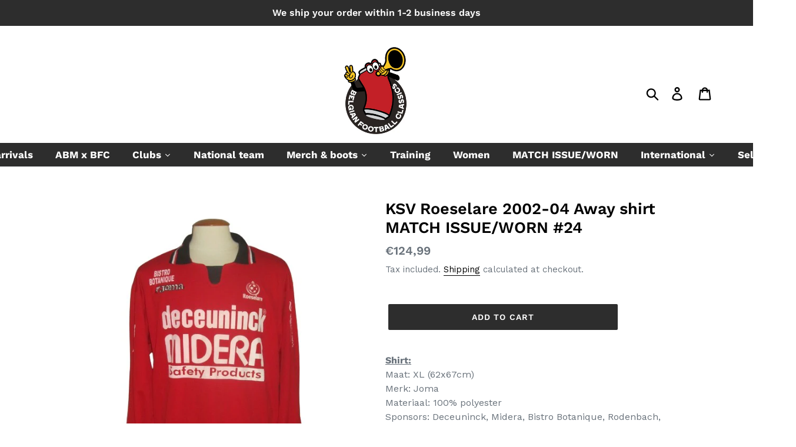

--- FILE ---
content_type: text/html; charset=utf-8
request_url: https://www.belgianfootballclassics.com/products/ksv-roeselare-2002-04-away-shirt-match-issue-worn-24
body_size: 37395
content:
<!doctype html>
<!--[if IE 9]> <html class="ie9 no-js" lang="en"> <![endif]-->
<!--[if (gt IE 9)|!(IE)]><!--> <html class="no-js" lang="en"> <!--<![endif]-->
<head>
	<script src="//www.belgianfootballclassics.com/cdn/shop/files/pandectes-rules.js?v=14005577534511430576"></script>
 
<link rel="icon" type="image/png" sizes="32x32" href="//www.belgianfootballclassics.com/cdn/shop/t/1/assets/favicon.png?v=9695">
<link rel="icon" type="image/png" sizes="16x16" href="//www.belgianfootballclassics.com/cdn/shop/t/1/assets/favicon.png?v=9695">

  <link rel="apple-touch-icon" sizes="180x180" href="//www.belgianfootballclassics.com/cdn/shop/files/OnRedArtboard_14x-2_180x180.png?v=1760367397">


	
<!-- TrustBox script -->
<script type="text/javascript" src="//widget.trustpilot.com/bootstrap/v5/tp.widget.bootstrap.min.js" async></script>
<!-- End TrustBox script -->
  <meta charset="utf-8">
  <meta http-equiv="X-UA-Compatible" content="IE=edge,chrome=1">
  <meta name="viewport" content="width=device-width,initial-scale=1">
  <meta name="theme-color" content="#2d2d2d">
  <link rel="canonical" href="https://www.belgianfootballclassics.com/products/ksv-roeselare-2002-04-away-shirt-match-issue-worn-24">
  <meta name="google-site-verification" content="VXQYpmYsEKqMv8t1WT4DvIEmBu0eujmCkzeW_dVYI5w" />
  <meta name="google-site-verification" content="SIFUkaHj32b8-tTHYvROiQK80DqsG_8XYvLJEjVhVWA" />

    <!-- Google Tag Manager -->
<script>(function(w,d,s,l,i){w[l]=w[l]||[];w[l].push({'gtm.start':
new Date().getTime(),event:'gtm.js'});var f=d.getElementsByTagName(s)[0],
j=d.createElement(s),dl=l!='dataLayer'?'&l='+l:'';j.async=true;j.src=
'https://www.googletagmanager.com/gtm.js?id='+i+dl;f.parentNode.insertBefore(j,f);
})(window,document,'script','dataLayer','GTM-N483XT2');</script>
<!-- End Google Tag Manager --><link rel="shortcut icon" href="//www.belgianfootballclassics.com/cdn/shop/files/OnRedArtboard_14x-2_32x32.png?v=1760367397" type="image/png"><title>KSV Roeselare 2002-04 Away shirt MATCH ISSUE/WORN #24
&ndash; Belgian Football Classics</title><meta name="description" content="Shirt:Maat: XL (62x67cm)       Merk: JomaMateriaal: 100% polyesterSponsors: Deceuninck, Midera, Bistro Botanique, Rodenbach, AlheembouwConditie &amp;amp; details: MATCH ISSUE/WORN, in zeer goede staat. Het club embleem en de sponsor vermeldingen zijn plastic heat pressed prints. Het Joma logo is in het shirt geborduurd. De"><!-- /snippets/social-meta-tags.liquid -->




<meta property="og:site_name" content="Belgian Football Classics">
<meta property="og:url" content="https://www.belgianfootballclassics.com/products/ksv-roeselare-2002-04-away-shirt-match-issue-worn-24">
<meta property="og:title" content="KSV Roeselare 2002-04 Away shirt MATCH ISSUE/WORN #24">
<meta property="og:type" content="product">
<meta property="og:description" content="Shirt:Maat: XL (62x67cm)       Merk: JomaMateriaal: 100% polyesterSponsors: Deceuninck, Midera, Bistro Botanique, Rodenbach, AlheembouwConditie &amp;amp; details: MATCH ISSUE/WORN, in zeer goede staat. Het club embleem en de sponsor vermeldingen zijn plastic heat pressed prints. Het Joma logo is in het shirt geborduurd. De">

  <meta property="og:price:amount" content="124,99">
  <meta property="og:price:currency" content="EUR">

<meta property="og:image" content="http://www.belgianfootballclassics.com/cdn/shop/files/IMG_5175-removebg-preview_1200x1200.jpg?v=1710681989"><meta property="og:image" content="http://www.belgianfootballclassics.com/cdn/shop/files/IMG_5175_74600a2b-0b4c-4f8b-84db-cf3bfab90867_1200x1200.jpg?v=1710681989"><meta property="og:image" content="http://www.belgianfootballclassics.com/cdn/shop/files/IMG_5180_258e0191-5ea0-4c47-bc98-247470325cda_1200x1200.jpg?v=1710681989">
<meta property="og:image:secure_url" content="https://www.belgianfootballclassics.com/cdn/shop/files/IMG_5175-removebg-preview_1200x1200.jpg?v=1710681989"><meta property="og:image:secure_url" content="https://www.belgianfootballclassics.com/cdn/shop/files/IMG_5175_74600a2b-0b4c-4f8b-84db-cf3bfab90867_1200x1200.jpg?v=1710681989"><meta property="og:image:secure_url" content="https://www.belgianfootballclassics.com/cdn/shop/files/IMG_5180_258e0191-5ea0-4c47-bc98-247470325cda_1200x1200.jpg?v=1710681989">


  <meta name="twitter:site" content="@Belgianfootbal1">

<meta name="twitter:card" content="summary_large_image">
<meta name="twitter:title" content="KSV Roeselare 2002-04 Away shirt MATCH ISSUE/WORN #24">
<meta name="twitter:description" content="Shirt:Maat: XL (62x67cm)       Merk: JomaMateriaal: 100% polyesterSponsors: Deceuninck, Midera, Bistro Botanique, Rodenbach, AlheembouwConditie &amp;amp; details: MATCH ISSUE/WORN, in zeer goede staat. Het club embleem en de sponsor vermeldingen zijn plastic heat pressed prints. Het Joma logo is in het shirt geborduurd. De">


  <link href="//www.belgianfootballclassics.com/cdn/shop/t/1/assets/theme.scss.css?v=20088937799428906801763304308" rel="stylesheet" type="text/css" media="all" />

  <script>
    var theme = {
      strings: {
        addToCart: "Add to cart",
        soldOut: "Sold out",
        unavailable: "Unavailable",
        regularPrice: "Regular price",
        sale: "Sale",
        showMore: "Show More",
        showLess: "Show Less",
        addressError: "Error looking up that address",
        addressNoResults: "No results for that address",
        addressQueryLimit: "You have exceeded the Google API usage limit. Consider upgrading to a \u003ca href=\"https:\/\/developers.google.com\/maps\/premium\/usage-limits\"\u003ePremium Plan\u003c\/a\u003e.",
        authError: "There was a problem authenticating your Google Maps account.",
        newWindow: "Opens in a new window.",
        external: "Opens external website.",
        newWindowExternal: "Opens external website in a new window."
      },
      moneyFormat: "€{{amount_with_comma_separator}}"
    }

    document.documentElement.className = document.documentElement.className.replace('no-js', 'js');
  </script>

  <!--[if (lte IE 9) ]><script src="//www.belgianfootballclassics.com/cdn/shop/t/1/assets/match-media.min.js?v=22265819453975888031542467066" type="text/javascript"></script><![endif]--><!--[if (gt IE 9)|!(IE)]><!--><script src="//www.belgianfootballclassics.com/cdn/shop/t/1/assets/lazysizes.js?v=68441465964607740661542467066" async="async"></script><!--<![endif]-->
  <!--[if lte IE 9]><script src="//www.belgianfootballclassics.com/cdn/shop/t/1/assets/lazysizes.min.js?v=9695"></script><![endif]-->

  <!--[if (gt IE 9)|!(IE)]><!--><script src="//www.belgianfootballclassics.com/cdn/shop/t/1/assets/vendor.js?v=121857302354663160541542467066" defer="defer"></script><!--<![endif]-->
  <!--[if lte IE 9]><script src="//www.belgianfootballclassics.com/cdn/shop/t/1/assets/vendor.js?v=121857302354663160541542467066"></script><![endif]-->

  <!--[if (gt IE 9)|!(IE)]><!--><script src="//www.belgianfootballclassics.com/cdn/shop/t/1/assets/theme.js?v=12513799077045517171639150360" defer="defer"></script><!--<![endif]-->
  <!--[if lte IE 9]><script src="//www.belgianfootballclassics.com/cdn/shop/t/1/assets/theme.js?v=12513799077045517171639150360"></script><![endif]-->

  <script>window.performance && window.performance.mark && window.performance.mark('shopify.content_for_header.start');</script><meta id="shopify-digital-wallet" name="shopify-digital-wallet" content="/2453405796/digital_wallets/dialog">
<meta name="shopify-checkout-api-token" content="42f3b5faf4402e7ea286a48a5959842f">
<meta id="in-context-paypal-metadata" data-shop-id="2453405796" data-venmo-supported="false" data-environment="production" data-locale="en_US" data-paypal-v4="true" data-currency="EUR">
<link rel="alternate" type="application/json+oembed" href="https://www.belgianfootballclassics.com/products/ksv-roeselare-2002-04-away-shirt-match-issue-worn-24.oembed">
<script async="async" src="/checkouts/internal/preloads.js?locale=en-BE"></script>
<script id="shopify-features" type="application/json">{"accessToken":"42f3b5faf4402e7ea286a48a5959842f","betas":["rich-media-storefront-analytics"],"domain":"www.belgianfootballclassics.com","predictiveSearch":true,"shopId":2453405796,"locale":"en"}</script>
<script>var Shopify = Shopify || {};
Shopify.shop = "belgianfootballclassics.myshopify.com";
Shopify.locale = "en";
Shopify.currency = {"active":"EUR","rate":"1.0"};
Shopify.country = "BE";
Shopify.theme = {"name":"Debut","id":33895481444,"schema_name":"Debut","schema_version":"10.0.1","theme_store_id":796,"role":"main"};
Shopify.theme.handle = "null";
Shopify.theme.style = {"id":null,"handle":null};
Shopify.cdnHost = "www.belgianfootballclassics.com/cdn";
Shopify.routes = Shopify.routes || {};
Shopify.routes.root = "/";</script>
<script type="module">!function(o){(o.Shopify=o.Shopify||{}).modules=!0}(window);</script>
<script>!function(o){function n(){var o=[];function n(){o.push(Array.prototype.slice.apply(arguments))}return n.q=o,n}var t=o.Shopify=o.Shopify||{};t.loadFeatures=n(),t.autoloadFeatures=n()}(window);</script>
<script id="shop-js-analytics" type="application/json">{"pageType":"product"}</script>
<script defer="defer" async type="module" src="//www.belgianfootballclassics.com/cdn/shopifycloud/shop-js/modules/v2/client.init-shop-cart-sync_BT-GjEfc.en.esm.js"></script>
<script defer="defer" async type="module" src="//www.belgianfootballclassics.com/cdn/shopifycloud/shop-js/modules/v2/chunk.common_D58fp_Oc.esm.js"></script>
<script defer="defer" async type="module" src="//www.belgianfootballclassics.com/cdn/shopifycloud/shop-js/modules/v2/chunk.modal_xMitdFEc.esm.js"></script>
<script type="module">
  await import("//www.belgianfootballclassics.com/cdn/shopifycloud/shop-js/modules/v2/client.init-shop-cart-sync_BT-GjEfc.en.esm.js");
await import("//www.belgianfootballclassics.com/cdn/shopifycloud/shop-js/modules/v2/chunk.common_D58fp_Oc.esm.js");
await import("//www.belgianfootballclassics.com/cdn/shopifycloud/shop-js/modules/v2/chunk.modal_xMitdFEc.esm.js");

  window.Shopify.SignInWithShop?.initShopCartSync?.({"fedCMEnabled":true,"windoidEnabled":true});

</script>
<script>(function() {
  var isLoaded = false;
  function asyncLoad() {
    if (isLoaded) return;
    isLoaded = true;
    var urls = ["https:\/\/chimpstatic.com\/mcjs-connected\/js\/users\/87bf3d9cf7cd51b1f9dd83555\/606420c6477ddbb8ca6abf397.js?shop=belgianfootballclassics.myshopify.com","https:\/\/ecommplugins-scripts.trustpilot.com\/v2.1\/js\/header.min.js?settings=eyJrZXkiOiI3UU1Bb1B5bHpPc3J3dkZpIiwicyI6Im5vbmUifQ==\u0026shop=belgianfootballclassics.myshopify.com","https:\/\/ecommplugins-trustboxsettings.trustpilot.com\/belgianfootballclassics.myshopify.com.js?settings=1624528283906\u0026shop=belgianfootballclassics.myshopify.com","https:\/\/storage.nfcube.com\/instafeed-6e5a95f10a5fec80b84d32555d4159a9.js?shop=belgianfootballclassics.myshopify.com"];
    for (var i = 0; i < urls.length; i++) {
      var s = document.createElement('script');
      s.type = 'text/javascript';
      s.async = true;
      s.src = urls[i];
      var x = document.getElementsByTagName('script')[0];
      x.parentNode.insertBefore(s, x);
    }
  };
  if(window.attachEvent) {
    window.attachEvent('onload', asyncLoad);
  } else {
    window.addEventListener('load', asyncLoad, false);
  }
})();</script>
<script id="__st">var __st={"a":2453405796,"offset":3600,"reqid":"f0354fa0-40c4-4de8-83d2-fada0da0b5fb-1769335233","pageurl":"www.belgianfootballclassics.com\/products\/ksv-roeselare-2002-04-away-shirt-match-issue-worn-24","u":"49f0436c734c","p":"product","rtyp":"product","rid":9062944571736};</script>
<script>window.ShopifyPaypalV4VisibilityTracking = true;</script>
<script id="captcha-bootstrap">!function(){'use strict';const t='contact',e='account',n='new_comment',o=[[t,t],['blogs',n],['comments',n],[t,'customer']],c=[[e,'customer_login'],[e,'guest_login'],[e,'recover_customer_password'],[e,'create_customer']],r=t=>t.map((([t,e])=>`form[action*='/${t}']:not([data-nocaptcha='true']) input[name='form_type'][value='${e}']`)).join(','),a=t=>()=>t?[...document.querySelectorAll(t)].map((t=>t.form)):[];function s(){const t=[...o],e=r(t);return a(e)}const i='password',u='form_key',d=['recaptcha-v3-token','g-recaptcha-response','h-captcha-response',i],f=()=>{try{return window.sessionStorage}catch{return}},m='__shopify_v',_=t=>t.elements[u];function p(t,e,n=!1){try{const o=window.sessionStorage,c=JSON.parse(o.getItem(e)),{data:r}=function(t){const{data:e,action:n}=t;return t[m]||n?{data:e,action:n}:{data:t,action:n}}(c);for(const[e,n]of Object.entries(r))t.elements[e]&&(t.elements[e].value=n);n&&o.removeItem(e)}catch(o){console.error('form repopulation failed',{error:o})}}const l='form_type',E='cptcha';function T(t){t.dataset[E]=!0}const w=window,h=w.document,L='Shopify',v='ce_forms',y='captcha';let A=!1;((t,e)=>{const n=(g='f06e6c50-85a8-45c8-87d0-21a2b65856fe',I='https://cdn.shopify.com/shopifycloud/storefront-forms-hcaptcha/ce_storefront_forms_captcha_hcaptcha.v1.5.2.iife.js',D={infoText:'Protected by hCaptcha',privacyText:'Privacy',termsText:'Terms'},(t,e,n)=>{const o=w[L][v],c=o.bindForm;if(c)return c(t,g,e,D).then(n);var r;o.q.push([[t,g,e,D],n]),r=I,A||(h.body.append(Object.assign(h.createElement('script'),{id:'captcha-provider',async:!0,src:r})),A=!0)});var g,I,D;w[L]=w[L]||{},w[L][v]=w[L][v]||{},w[L][v].q=[],w[L][y]=w[L][y]||{},w[L][y].protect=function(t,e){n(t,void 0,e),T(t)},Object.freeze(w[L][y]),function(t,e,n,w,h,L){const[v,y,A,g]=function(t,e,n){const i=e?o:[],u=t?c:[],d=[...i,...u],f=r(d),m=r(i),_=r(d.filter((([t,e])=>n.includes(e))));return[a(f),a(m),a(_),s()]}(w,h,L),I=t=>{const e=t.target;return e instanceof HTMLFormElement?e:e&&e.form},D=t=>v().includes(t);t.addEventListener('submit',(t=>{const e=I(t);if(!e)return;const n=D(e)&&!e.dataset.hcaptchaBound&&!e.dataset.recaptchaBound,o=_(e),c=g().includes(e)&&(!o||!o.value);(n||c)&&t.preventDefault(),c&&!n&&(function(t){try{if(!f())return;!function(t){const e=f();if(!e)return;const n=_(t);if(!n)return;const o=n.value;o&&e.removeItem(o)}(t);const e=Array.from(Array(32),(()=>Math.random().toString(36)[2])).join('');!function(t,e){_(t)||t.append(Object.assign(document.createElement('input'),{type:'hidden',name:u})),t.elements[u].value=e}(t,e),function(t,e){const n=f();if(!n)return;const o=[...t.querySelectorAll(`input[type='${i}']`)].map((({name:t})=>t)),c=[...d,...o],r={};for(const[a,s]of new FormData(t).entries())c.includes(a)||(r[a]=s);n.setItem(e,JSON.stringify({[m]:1,action:t.action,data:r}))}(t,e)}catch(e){console.error('failed to persist form',e)}}(e),e.submit())}));const S=(t,e)=>{t&&!t.dataset[E]&&(n(t,e.some((e=>e===t))),T(t))};for(const o of['focusin','change'])t.addEventListener(o,(t=>{const e=I(t);D(e)&&S(e,y())}));const B=e.get('form_key'),M=e.get(l),P=B&&M;t.addEventListener('DOMContentLoaded',(()=>{const t=y();if(P)for(const e of t)e.elements[l].value===M&&p(e,B);[...new Set([...A(),...v().filter((t=>'true'===t.dataset.shopifyCaptcha))])].forEach((e=>S(e,t)))}))}(h,new URLSearchParams(w.location.search),n,t,e,['guest_login'])})(!0,!0)}();</script>
<script integrity="sha256-4kQ18oKyAcykRKYeNunJcIwy7WH5gtpwJnB7kiuLZ1E=" data-source-attribution="shopify.loadfeatures" defer="defer" src="//www.belgianfootballclassics.com/cdn/shopifycloud/storefront/assets/storefront/load_feature-a0a9edcb.js" crossorigin="anonymous"></script>
<script data-source-attribution="shopify.dynamic_checkout.dynamic.init">var Shopify=Shopify||{};Shopify.PaymentButton=Shopify.PaymentButton||{isStorefrontPortableWallets:!0,init:function(){window.Shopify.PaymentButton.init=function(){};var t=document.createElement("script");t.src="https://www.belgianfootballclassics.com/cdn/shopifycloud/portable-wallets/latest/portable-wallets.en.js",t.type="module",document.head.appendChild(t)}};
</script>
<script data-source-attribution="shopify.dynamic_checkout.buyer_consent">
  function portableWalletsHideBuyerConsent(e){var t=document.getElementById("shopify-buyer-consent"),n=document.getElementById("shopify-subscription-policy-button");t&&n&&(t.classList.add("hidden"),t.setAttribute("aria-hidden","true"),n.removeEventListener("click",e))}function portableWalletsShowBuyerConsent(e){var t=document.getElementById("shopify-buyer-consent"),n=document.getElementById("shopify-subscription-policy-button");t&&n&&(t.classList.remove("hidden"),t.removeAttribute("aria-hidden"),n.addEventListener("click",e))}window.Shopify?.PaymentButton&&(window.Shopify.PaymentButton.hideBuyerConsent=portableWalletsHideBuyerConsent,window.Shopify.PaymentButton.showBuyerConsent=portableWalletsShowBuyerConsent);
</script>
<script data-source-attribution="shopify.dynamic_checkout.cart.bootstrap">document.addEventListener("DOMContentLoaded",(function(){function t(){return document.querySelector("shopify-accelerated-checkout-cart, shopify-accelerated-checkout")}if(t())Shopify.PaymentButton.init();else{new MutationObserver((function(e,n){t()&&(Shopify.PaymentButton.init(),n.disconnect())})).observe(document.body,{childList:!0,subtree:!0})}}));
</script>
<link id="shopify-accelerated-checkout-styles" rel="stylesheet" media="screen" href="https://www.belgianfootballclassics.com/cdn/shopifycloud/portable-wallets/latest/accelerated-checkout-backwards-compat.css" crossorigin="anonymous">
<style id="shopify-accelerated-checkout-cart">
        #shopify-buyer-consent {
  margin-top: 1em;
  display: inline-block;
  width: 100%;
}

#shopify-buyer-consent.hidden {
  display: none;
}

#shopify-subscription-policy-button {
  background: none;
  border: none;
  padding: 0;
  text-decoration: underline;
  font-size: inherit;
  cursor: pointer;
}

#shopify-subscription-policy-button::before {
  box-shadow: none;
}

      </style>

<script>window.performance && window.performance.mark && window.performance.mark('shopify.content_for_header.end');</script>
  




  <!-- Hotjar Tracking Code for https://admin.shopify.com/store/belgianfootballclassics -->
<script>
    (function(h,o,t,j,a,r){
        h.hj=h.hj||function(){(h.hj.q=h.hj.q||[]).push(arguments)};
        h._hjSettings={hjid:6538798,hjsv:6};
        a=o.getElementsByTagName('head')[0];
        r=o.createElement('script');r.async=1;
        r.src=t+h._hjSettings.hjid+j+h._hjSettings.hjsv;
        a.appendChild(r);
    })(window,document,'https://static.hotjar.com/c/hotjar-','.js?sv=');
</script>
<!-- BEGIN app block: shopify://apps/pandectes-gdpr/blocks/banner/58c0baa2-6cc1-480c-9ea6-38d6d559556a -->
  
    
      <!-- TCF is active, scripts are loaded above -->
      
        <script>
          if (!window.PandectesRulesSettings) {
            window.PandectesRulesSettings = {"store":{"id":2453405796,"adminMode":false,"headless":false,"storefrontRootDomain":"","checkoutRootDomain":"","storefrontAccessToken":""},"banner":{"cookiesBlockedByDefault":"7","hybridStrict":false,"isActive":true},"geolocation":{"brOnly":false,"caOnly":false,"chOnly":false,"euOnly":false,"jpOnly":false,"thOnly":false,"canadaOnly":false,"canadaLaw25":false,"canadaPipeda":false,"globalVisibility":true},"blocker":{"isActive":false,"googleConsentMode":{"isActive":false,"id":"","analyticsId":"","adStorageCategory":4,"analyticsStorageCategory":2,"functionalityStorageCategory":1,"personalizationStorageCategory":1,"securityStorageCategory":0,"customEvent":true,"redactData":true,"urlPassthrough":false},"facebookPixel":{"isActive":false,"id":"","ldu":false},"microsoft":{},"clarity":{},"rakuten":{"isActive":false,"cmp":false,"ccpa":false},"gpcIsActive":false,"defaultBlocked":7,"patterns":{"whiteList":[],"blackList":{"1":[],"2":[],"4":[],"8":[]},"iframesWhiteList":[],"iframesBlackList":{"1":[],"2":[],"4":[],"8":[]},"beaconsWhiteList":[],"beaconsBlackList":{"1":[],"2":[],"4":[],"8":[]}}}};
            const rulesScript = document.createElement('script');
            window.PandectesRulesSettings.auto = true;
            rulesScript.src = "https://cdn.shopify.com/extensions/019bed03-b206-7ab3-9c8b-20b884e5903f/gdpr-243/assets/pandectes-rules.js";
            const firstChild = document.head.firstChild;
            document.head.insertBefore(rulesScript, firstChild);
          }
        </script>
      
      <script>
        
          window.PandectesSettings = {"store":{"id":2453405796,"plan":"plus","theme":"Debut","primaryLocale":"en","adminMode":false,"headless":false,"storefrontRootDomain":"","checkoutRootDomain":"","storefrontAccessToken":""},"tsPublished":1760015213,"declaration":{"showPurpose":true,"showProvider":true,"declIntroText":"We use cookies to optimize website functionality, analyze the performance, and provide personalized experience to you. Some cookies are essential to make the website operate and function correctly. Those cookies cannot be disabled. In this window you can manage your preference of cookies.","showDateGenerated":true},"language":{"unpublished":[],"languageMode":"Single","fallbackLanguage":"en","languageDetection":"browser","languagesSupported":[]},"texts":{"managed":{"headerText":{"en":"We respect your privacy"},"consentText":{"en":"This website uses cookies to ensure you get the best experience."},"linkText":{"en":"Learn more"},"imprintText":{"en":"Imprint"},"googleLinkText":{"en":"Google's Privacy Terms"},"allowButtonText":{"en":"Accept"},"denyButtonText":{"en":"Decline"},"dismissButtonText":{"en":"Ok"},"leaveSiteButtonText":{"en":"Leave this site"},"preferencesButtonText":{"en":"Preferences"},"cookiePolicyText":{"en":"Cookie policy"},"preferencesPopupTitleText":{"en":"Manage consent preferences"},"preferencesPopupIntroText":{"en":"We use cookies to optimize website functionality, analyze the performance, and provide personalized experience to you. Some cookies are essential to make the website operate and function correctly. Those cookies cannot be disabled. In this window you can manage your preference of cookies."},"preferencesPopupSaveButtonText":{"en":"Save preferences"},"preferencesPopupCloseButtonText":{"en":"Close"},"preferencesPopupAcceptAllButtonText":{"en":"Accept all"},"preferencesPopupRejectAllButtonText":{"en":"Reject all"},"cookiesDetailsText":{"en":"Cookies details"},"preferencesPopupAlwaysAllowedText":{"en":"Always allowed"},"accessSectionParagraphText":{"en":"You have the right to request access to your data at any time."},"accessSectionTitleText":{"en":"Data portability"},"accessSectionAccountInfoActionText":{"en":"Personal data"},"accessSectionDownloadReportActionText":{"en":"Request export"},"accessSectionGDPRRequestsActionText":{"en":"Data subject requests"},"accessSectionOrdersRecordsActionText":{"en":"Orders"},"rectificationSectionParagraphText":{"en":"You have the right to request your data to be updated whenever you think it is appropriate."},"rectificationSectionTitleText":{"en":"Data Rectification"},"rectificationCommentPlaceholder":{"en":"Describe what you want to be updated"},"rectificationCommentValidationError":{"en":"Comment is required"},"rectificationSectionEditAccountActionText":{"en":"Request an update"},"erasureSectionTitleText":{"en":"Right to be forgotten"},"erasureSectionParagraphText":{"en":"You have the right to ask all your data to be erased. After that, you will no longer be able to access your account."},"erasureSectionRequestDeletionActionText":{"en":"Request personal data deletion"},"consentDate":{"en":"Consent date"},"consentId":{"en":"Consent ID"},"consentSectionChangeConsentActionText":{"en":"Change consent preference"},"consentSectionConsentedText":{"en":"You consented to the cookies policy of this website on"},"consentSectionNoConsentText":{"en":"You have not consented to the cookies policy of this website."},"consentSectionTitleText":{"en":"Your cookie consent"},"consentStatus":{"en":"Consent preference"},"confirmationFailureMessage":{"en":"Your request was not verified. Please try again and if problem persists, contact store owner for assistance"},"confirmationFailureTitle":{"en":"A problem occurred"},"confirmationSuccessMessage":{"en":"We will soon get back to you as to your request."},"confirmationSuccessTitle":{"en":"Your request is verified"},"guestsSupportEmailFailureMessage":{"en":"Your request was not submitted. Please try again and if problem persists, contact store owner for assistance."},"guestsSupportEmailFailureTitle":{"en":"A problem occurred"},"guestsSupportEmailPlaceholder":{"en":"E-mail address"},"guestsSupportEmailSuccessMessage":{"en":"If you are registered as a customer of this store, you will soon receive an email with instructions on how to proceed."},"guestsSupportEmailSuccessTitle":{"en":"Thank you for your request"},"guestsSupportEmailValidationError":{"en":"Email is not valid"},"guestsSupportInfoText":{"en":"Please login with your customer account to further proceed."},"submitButton":{"en":"Submit"},"submittingButton":{"en":"Submitting..."},"cancelButton":{"en":"Cancel"},"declIntroText":{"en":"We use cookies to optimize website functionality, analyze the performance, and provide personalized experience to you. Some cookies are essential to make the website operate and function correctly. Those cookies cannot be disabled. In this window you can manage your preference of cookies."},"declName":{"en":"Name"},"declPurpose":{"en":"Purpose"},"declType":{"en":"Type"},"declRetention":{"en":"Retention"},"declProvider":{"en":"Provider"},"declFirstParty":{"en":"First-party"},"declThirdParty":{"en":"Third-party"},"declSeconds":{"en":"seconds"},"declMinutes":{"en":"minutes"},"declHours":{"en":"hours"},"declDays":{"en":"days"},"declWeeks":{"en":"week(s)"},"declMonths":{"en":"months"},"declYears":{"en":"years"},"declSession":{"en":"Session"},"declDomain":{"en":"Domain"},"declPath":{"en":"Path"}},"categories":{"strictlyNecessaryCookiesTitleText":{"en":"Strictly necessary cookies"},"strictlyNecessaryCookiesDescriptionText":{"en":"These cookies are essential in order to enable you to move around the website and use its features, such as accessing secure areas of the website. The website cannot function properly without these cookies."},"functionalityCookiesTitleText":{"en":"Functional cookies"},"functionalityCookiesDescriptionText":{"en":"These cookies enable the site to provide enhanced functionality and personalisation. They may be set by us or by third party providers whose services we have added to our pages. If you do not allow these cookies then some or all of these services may not function properly."},"performanceCookiesTitleText":{"en":"Performance cookies"},"performanceCookiesDescriptionText":{"en":"These cookies enable us to monitor and improve the performance of our website. For example, they allow us to count visits, identify traffic sources and see which parts of the site are most popular."},"targetingCookiesTitleText":{"en":"Targeting cookies"},"targetingCookiesDescriptionText":{"en":"These cookies may be set through our site by our advertising partners. They may be used by those companies to build a profile of your interests and show you relevant adverts on other sites.    They do not store directly personal information, but are based on uniquely identifying your browser and internet device. If you do not allow these cookies, you will experience less targeted advertising."},"unclassifiedCookiesTitleText":{"en":"Unclassified cookies"},"unclassifiedCookiesDescriptionText":{"en":"Unclassified cookies are cookies that we are in the process of classifying, together with the providers of individual cookies."}},"auto":{}},"library":{"previewMode":false,"fadeInTimeout":0,"defaultBlocked":7,"showLink":true,"showImprintLink":false,"showGoogleLink":false,"enabled":true,"cookie":{"expiryDays":365,"secure":true,"domain":""},"dismissOnScroll":false,"dismissOnWindowClick":false,"dismissOnTimeout":false,"palette":{"popup":{"background":"#FFFFFF","backgroundForCalculations":{"a":1,"b":255,"g":255,"r":255},"text":"#000000"},"button":{"background":"transparent","backgroundForCalculations":{"a":1,"b":255,"g":255,"r":255},"text":"#000000","textForCalculation":{"a":1,"b":0,"g":0,"r":0},"border":"#000000"}},"content":{"href":"https://belgianfootballclassics.myshopify.com/policies/privacy-policy","imprintHref":"/","close":"&#10005;","target":"","logo":"<img class=\"cc-banner-logo\" style=\"max-height: 40px;\" src=\"https://belgianfootballclassics.myshopify.com/cdn/shop/files/pandectes-banner-logo.png\" alt=\"Cookie banner\" />"},"window":"<div role=\"dialog\" aria-label=\"{{header}}\" aria-describedby=\"cookieconsent:desc\" id=\"pandectes-banner\" class=\"cc-window-wrapper cc-top-wrapper\"><div class=\"pd-cookie-banner-window cc-window {{classes}}\"><!--googleoff: all-->{{children}}<!--googleon: all--></div></div>","compliance":{"opt-both":"<div class=\"cc-compliance cc-highlight\">{{deny}}{{allow}}</div>"},"type":"opt-both","layouts":{"basic":"{{logo}}{{messagelink}}{{compliance}}{{close}}"},"position":"top","theme":"wired","revokable":false,"animateRevokable":false,"revokableReset":false,"revokableLogoUrl":"https://belgianfootballclassics.myshopify.com/cdn/shop/files/pandectes-reopen-logo.png","revokablePlacement":"bottom-left","revokableMarginHorizontal":15,"revokableMarginVertical":15,"static":false,"autoAttach":true,"hasTransition":true,"blacklistPage":[""],"elements":{"close":"<button aria-label=\"Close\" type=\"button\" class=\"cc-close\">{{close}}</button>","dismiss":"<button type=\"button\" class=\"cc-btn cc-btn-decision cc-dismiss\">{{dismiss}}</button>","allow":"<button type=\"button\" class=\"cc-btn cc-btn-decision cc-allow\">{{allow}}</button>","deny":"<button type=\"button\" class=\"cc-btn cc-btn-decision cc-deny\">{{deny}}</button>","preferences":"<button type=\"button\" class=\"cc-btn cc-settings\" onclick=\"Pandectes.fn.openPreferences()\">{{preferences}}</button>"}},"geolocation":{"brOnly":false,"caOnly":false,"chOnly":false,"euOnly":false,"jpOnly":false,"thOnly":false,"canadaOnly":false,"canadaLaw25":false,"canadaPipeda":false,"globalVisibility":true},"dsr":{"guestsSupport":false,"accessSectionDownloadReportAuto":false},"banner":{"resetTs":1696403941,"extraCss":"        .cc-banner-logo {max-width: 24em!important;}    @media(min-width: 768px) {.cc-window.cc-floating{max-width: 24em!important;width: 24em!important;}}    .cc-message, .pd-cookie-banner-window .cc-header, .cc-logo {text-align: left}    .cc-window-wrapper{z-index: 2147483647;}    .cc-window{z-index: 2147483647;font-family: inherit;}    .pd-cookie-banner-window .cc-header{font-family: inherit;}    .pd-cp-ui{font-family: inherit; background-color: #FFFFFF;color:#000000;}    button.pd-cp-btn, a.pd-cp-btn{}    input + .pd-cp-preferences-slider{background-color: rgba(0, 0, 0, 0.3)}    .pd-cp-scrolling-section::-webkit-scrollbar{background-color: rgba(0, 0, 0, 0.3)}    input:checked + .pd-cp-preferences-slider{background-color: rgba(0, 0, 0, 1)}    .pd-cp-scrolling-section::-webkit-scrollbar-thumb {background-color: rgba(0, 0, 0, 1)}    .pd-cp-ui-close{color:#000000;}    .pd-cp-preferences-slider:before{background-color: #FFFFFF}    .pd-cp-title:before {border-color: #000000!important}    .pd-cp-preferences-slider{background-color:#000000}    .pd-cp-toggle{color:#000000!important}    @media(max-width:699px) {.pd-cp-ui-close-top svg {fill: #000000}}    .pd-cp-toggle:hover,.pd-cp-toggle:visited,.pd-cp-toggle:active{color:#000000!important}    .pd-cookie-banner-window {box-shadow: 0 0 18px rgb(0 0 0 / 20%);}  ","customJavascript":{},"showPoweredBy":false,"logoHeight":40,"hybridStrict":false,"cookiesBlockedByDefault":"7","isActive":true,"implicitSavePreferences":false,"cookieIcon":false,"blockBots":false,"showCookiesDetails":false,"hasTransition":true,"blockingPage":false,"showOnlyLandingPage":false,"leaveSiteUrl":"https://www.google.com","linkRespectStoreLang":false},"cookies":{"0":[{"name":"keep_alive","type":"http","domain":"www.belgianfootballclassics.com","path":"/","provider":"Shopify","firstParty":true,"retention":"30 minute(s)","session":false,"expires":30,"unit":"declMinutes","purpose":{"en":"Used in connection with buyer localization."}},{"name":"secure_customer_sig","type":"http","domain":"www.belgianfootballclassics.com","path":"/","provider":"Shopify","firstParty":true,"retention":"1 year(s)","session":false,"expires":1,"unit":"declYears","purpose":{"en":"Used in connection with customer login."}},{"name":"localization","type":"http","domain":"www.belgianfootballclassics.com","path":"/","provider":"Shopify","firstParty":true,"retention":"1 year(s)","session":false,"expires":1,"unit":"declYears","purpose":{"en":"Shopify store localization"}},{"name":"_cmp_a","type":"http","domain":".belgianfootballclassics.com","path":"/","provider":"Shopify","firstParty":true,"retention":"24 hour(s)","session":false,"expires":24,"unit":"declHours","purpose":{"en":"Used for managing customer privacy settings."}},{"name":"_secure_session_id","type":"http","domain":"www.belgianfootballclassics.com","path":"/","provider":"Shopify","firstParty":true,"retention":"24 hour(s)","session":false,"expires":24,"unit":"declHours","purpose":{"en":"Used in connection with navigation through a storefront."}}],"1":[{"name":"VISITOR_INFO1_LIVE","type":"http","domain":".youtube.com","path":"/","provider":"Google","firstParty":true,"retention":"180 day(s)","session":false,"expires":180,"unit":"declDays","purpose":{"en":"A cookie that YouTube sets that measures your bandwidth to determine whether you get the new player interface or the old."}},{"name":"_hjSessionUser_1535140","type":"http","domain":".belgianfootballclassics.com","path":"/","provider":"Hotjar","firstParty":true,"retention":"1 year(s)","session":false,"expires":1,"unit":"declYears","purpose":{"en":"Used by Hotjar to store a unique user ID."}},{"name":"_hjSession_1535140","type":"http","domain":".belgianfootballclassics.com","path":"/","provider":"Hotjar","firstParty":true,"retention":"30 minute(s)","session":false,"expires":30,"unit":"declMinutes","purpose":{"en":"Used by Hotjar to provide functions across pages."}}],"2":[{"name":"_y","type":"http","domain":".belgianfootballclassics.com","path":"/","provider":"Shopify","firstParty":true,"retention":"1 year(s)","session":false,"expires":1,"unit":"declYears","purpose":{"en":"Shopify analytics."}},{"name":"_shopify_sa_t","type":"http","domain":".belgianfootballclassics.com","path":"/","provider":"Shopify","firstParty":true,"retention":"30 minute(s)","session":false,"expires":30,"unit":"declMinutes","purpose":{"en":"Shopify analytics relating to marketing & referrals."}},{"name":"_s","type":"http","domain":".belgianfootballclassics.com","path":"/","provider":"Shopify","firstParty":true,"retention":"30 minute(s)","session":false,"expires":30,"unit":"declMinutes","purpose":{"en":"Shopify analytics."}},{"name":"_shopify_sa_p","type":"http","domain":".belgianfootballclassics.com","path":"/","provider":"Shopify","firstParty":true,"retention":"30 minute(s)","session":false,"expires":30,"unit":"declMinutes","purpose":{"en":"Shopify analytics relating to marketing & referrals."}},{"name":"_shopify_s","type":"http","domain":".belgianfootballclassics.com","path":"/","provider":"Shopify","firstParty":true,"retention":"30 minute(s)","session":false,"expires":30,"unit":"declMinutes","purpose":{"en":"Shopify analytics."}},{"name":"_gid","type":"http","domain":".belgianfootballclassics.com","path":"/","provider":"Google","firstParty":true,"retention":"24 hour(s)","session":false,"expires":24,"unit":"declHours","purpose":{"en":"Cookie is placed by Google Analytics to count and track pageviews."}},{"name":"_orig_referrer","type":"http","domain":".belgianfootballclassics.com","path":"/","provider":"Shopify","firstParty":true,"retention":"14 day(s)","session":false,"expires":14,"unit":"declDays","purpose":{"en":"Tracks landing pages."}},{"name":"_gat","type":"http","domain":".belgianfootballclassics.com","path":"/","provider":"Google","firstParty":true,"retention":"48 second(s)","session":false,"expires":48,"unit":"declSeconds","purpose":{"en":"Cookie is placed by Google Analytics to filter requests from bots."}},{"name":"_landing_page","type":"http","domain":".belgianfootballclassics.com","path":"/","provider":"Shopify","firstParty":true,"retention":"14 day(s)","session":false,"expires":14,"unit":"declDays","purpose":{"en":"Tracks landing pages."}},{"name":"_shopify_y","type":"http","domain":".belgianfootballclassics.com","path":"/","provider":"Shopify","firstParty":true,"retention":"1 year(s)","session":false,"expires":1,"unit":"declYears","purpose":{"en":"Shopify analytics."}},{"name":"_ga","type":"http","domain":".belgianfootballclassics.com","path":"/","provider":"Google","firstParty":true,"retention":"1 year(s)","session":false,"expires":1,"unit":"declYears","purpose":{"en":"Cookie is set by Google Analytics with unknown functionality"}},{"name":"_ga_EG3G5X41DH","type":"http","domain":".belgianfootballclassics.com","path":"/","provider":"Google","firstParty":true,"retention":"1 year(s)","session":false,"expires":1,"unit":"declYears","purpose":{"en":"Cookie is set by Google Analytics with unknown functionality"}}],"4":[{"name":"_fbp","type":"http","domain":".belgianfootballclassics.com","path":"/","provider":"Facebook","firstParty":true,"retention":"90 day(s)","session":false,"expires":90,"unit":"declDays","purpose":{"en":"Cookie is placed by Facebook to track visits across websites."}},{"name":"YSC","type":"http","domain":".youtube.com","path":"/","provider":"Google","firstParty":true,"retention":"Session","session":true,"expires":-1696403966,"unit":"declSeconds","purpose":{"en":"Registers a unique ID to keep statistics of what videos from YouTube the user has seen."}}],"8":[{"name":"_hjFirstSeen","type":"http","domain":".belgianfootballclassics.com","path":"/","provider":"Unknown","firstParty":true,"retention":"30 minute(s)","session":false,"expires":30,"unit":"declMinutes","purpose":{"en":""}},{"name":"_hjIncludedInSessionSample_1535140","type":"http","domain":".belgianfootballclassics.com","path":"/","provider":"Unknown","firstParty":true,"retention":"2 minute(s)","session":false,"expires":2,"unit":"declMinutes","purpose":{"en":""}},{"name":"_hjAbsoluteSessionInProgress","type":"http","domain":".belgianfootballclassics.com","path":"/","provider":"Unknown","firstParty":true,"retention":"30 minute(s)","session":false,"expires":30,"unit":"declMinutes","purpose":{"en":""}}]},"blocker":{"isActive":false,"googleConsentMode":{"id":"","analyticsId":"","isActive":false,"adStorageCategory":4,"analyticsStorageCategory":2,"personalizationStorageCategory":1,"functionalityStorageCategory":1,"customEvent":true,"securityStorageCategory":0,"redactData":true,"urlPassthrough":false},"facebookPixel":{"id":"","isActive":false,"ldu":false},"microsoft":{},"rakuten":{"isActive":false,"cmp":false,"ccpa":false},"gpcIsActive":false,"clarity":{},"defaultBlocked":7,"patterns":{"whiteList":[],"blackList":{"1":[],"2":[],"4":[],"8":[]},"iframesWhiteList":[],"iframesBlackList":{"1":[],"2":[],"4":[],"8":[]},"beaconsWhiteList":[],"beaconsBlackList":{"1":[],"2":[],"4":[],"8":[]}}}};
        
        window.addEventListener('DOMContentLoaded', function(){
          const script = document.createElement('script');
          
            script.src = "https://cdn.shopify.com/extensions/019bed03-b206-7ab3-9c8b-20b884e5903f/gdpr-243/assets/pandectes-core.js";
          
          script.defer = true;
          document.body.appendChild(script);
        })
      </script>
    
  


<!-- END app block --><!-- BEGIN app block: shopify://apps/pagefly-page-builder/blocks/app-embed/83e179f7-59a0-4589-8c66-c0dddf959200 -->

<!-- BEGIN app snippet: pagefly-cro-ab-testing-main -->







<script>
  ;(function () {
    const url = new URL(window.location)
    const viewParam = url.searchParams.get('view')
    if (viewParam && viewParam.includes('variant-pf-')) {
      url.searchParams.set('pf_v', viewParam)
      url.searchParams.delete('view')
      window.history.replaceState({}, '', url)
    }
  })()
</script>



<script type='module'>
  
  window.PAGEFLY_CRO = window.PAGEFLY_CRO || {}

  window.PAGEFLY_CRO['data_debug'] = {
    original_template_suffix: "all_products",
    allow_ab_test: false,
    ab_test_start_time: 0,
    ab_test_end_time: 0,
    today_date_time: 1769335234000,
  }
  window.PAGEFLY_CRO['GA4'] = { enabled: false}
</script>

<!-- END app snippet -->








  <script src='https://cdn.shopify.com/extensions/019bb4f9-aed6-78a3-be91-e9d44663e6bf/pagefly-page-builder-215/assets/pagefly-helper.js' defer='defer'></script>

  <script src='https://cdn.shopify.com/extensions/019bb4f9-aed6-78a3-be91-e9d44663e6bf/pagefly-page-builder-215/assets/pagefly-general-helper.js' defer='defer'></script>

  <script src='https://cdn.shopify.com/extensions/019bb4f9-aed6-78a3-be91-e9d44663e6bf/pagefly-page-builder-215/assets/pagefly-snap-slider.js' defer='defer'></script>

  <script src='https://cdn.shopify.com/extensions/019bb4f9-aed6-78a3-be91-e9d44663e6bf/pagefly-page-builder-215/assets/pagefly-slideshow-v3.js' defer='defer'></script>

  <script src='https://cdn.shopify.com/extensions/019bb4f9-aed6-78a3-be91-e9d44663e6bf/pagefly-page-builder-215/assets/pagefly-slideshow-v4.js' defer='defer'></script>

  <script src='https://cdn.shopify.com/extensions/019bb4f9-aed6-78a3-be91-e9d44663e6bf/pagefly-page-builder-215/assets/pagefly-glider.js' defer='defer'></script>

  <script src='https://cdn.shopify.com/extensions/019bb4f9-aed6-78a3-be91-e9d44663e6bf/pagefly-page-builder-215/assets/pagefly-slideshow-v1-v2.js' defer='defer'></script>

  <script src='https://cdn.shopify.com/extensions/019bb4f9-aed6-78a3-be91-e9d44663e6bf/pagefly-page-builder-215/assets/pagefly-product-media.js' defer='defer'></script>

  <script src='https://cdn.shopify.com/extensions/019bb4f9-aed6-78a3-be91-e9d44663e6bf/pagefly-page-builder-215/assets/pagefly-product.js' defer='defer'></script>


<script id='pagefly-helper-data' type='application/json'>
  {
    "page_optimization": {
      "assets_prefetching": false
    },
    "elements_asset_mapper": {
      "Accordion": "https://cdn.shopify.com/extensions/019bb4f9-aed6-78a3-be91-e9d44663e6bf/pagefly-page-builder-215/assets/pagefly-accordion.js",
      "Accordion3": "https://cdn.shopify.com/extensions/019bb4f9-aed6-78a3-be91-e9d44663e6bf/pagefly-page-builder-215/assets/pagefly-accordion3.js",
      "CountDown": "https://cdn.shopify.com/extensions/019bb4f9-aed6-78a3-be91-e9d44663e6bf/pagefly-page-builder-215/assets/pagefly-countdown.js",
      "GMap1": "https://cdn.shopify.com/extensions/019bb4f9-aed6-78a3-be91-e9d44663e6bf/pagefly-page-builder-215/assets/pagefly-gmap.js",
      "GMap2": "https://cdn.shopify.com/extensions/019bb4f9-aed6-78a3-be91-e9d44663e6bf/pagefly-page-builder-215/assets/pagefly-gmap.js",
      "GMapBasicV2": "https://cdn.shopify.com/extensions/019bb4f9-aed6-78a3-be91-e9d44663e6bf/pagefly-page-builder-215/assets/pagefly-gmap.js",
      "GMapAdvancedV2": "https://cdn.shopify.com/extensions/019bb4f9-aed6-78a3-be91-e9d44663e6bf/pagefly-page-builder-215/assets/pagefly-gmap.js",
      "HTML.Video": "https://cdn.shopify.com/extensions/019bb4f9-aed6-78a3-be91-e9d44663e6bf/pagefly-page-builder-215/assets/pagefly-htmlvideo.js",
      "HTML.Video2": "https://cdn.shopify.com/extensions/019bb4f9-aed6-78a3-be91-e9d44663e6bf/pagefly-page-builder-215/assets/pagefly-htmlvideo2.js",
      "HTML.Video3": "https://cdn.shopify.com/extensions/019bb4f9-aed6-78a3-be91-e9d44663e6bf/pagefly-page-builder-215/assets/pagefly-htmlvideo2.js",
      "BackgroundVideo": "https://cdn.shopify.com/extensions/019bb4f9-aed6-78a3-be91-e9d44663e6bf/pagefly-page-builder-215/assets/pagefly-htmlvideo2.js",
      "Instagram": "https://cdn.shopify.com/extensions/019bb4f9-aed6-78a3-be91-e9d44663e6bf/pagefly-page-builder-215/assets/pagefly-instagram.js",
      "Instagram2": "https://cdn.shopify.com/extensions/019bb4f9-aed6-78a3-be91-e9d44663e6bf/pagefly-page-builder-215/assets/pagefly-instagram.js",
      "Insta3": "https://cdn.shopify.com/extensions/019bb4f9-aed6-78a3-be91-e9d44663e6bf/pagefly-page-builder-215/assets/pagefly-instagram3.js",
      "Tabs": "https://cdn.shopify.com/extensions/019bb4f9-aed6-78a3-be91-e9d44663e6bf/pagefly-page-builder-215/assets/pagefly-tab.js",
      "Tabs3": "https://cdn.shopify.com/extensions/019bb4f9-aed6-78a3-be91-e9d44663e6bf/pagefly-page-builder-215/assets/pagefly-tab3.js",
      "ProductBox": "https://cdn.shopify.com/extensions/019bb4f9-aed6-78a3-be91-e9d44663e6bf/pagefly-page-builder-215/assets/pagefly-cart.js",
      "FBPageBox2": "https://cdn.shopify.com/extensions/019bb4f9-aed6-78a3-be91-e9d44663e6bf/pagefly-page-builder-215/assets/pagefly-facebook.js",
      "FBLikeButton2": "https://cdn.shopify.com/extensions/019bb4f9-aed6-78a3-be91-e9d44663e6bf/pagefly-page-builder-215/assets/pagefly-facebook.js",
      "TwitterFeed2": "https://cdn.shopify.com/extensions/019bb4f9-aed6-78a3-be91-e9d44663e6bf/pagefly-page-builder-215/assets/pagefly-twitter.js",
      "Paragraph4": "https://cdn.shopify.com/extensions/019bb4f9-aed6-78a3-be91-e9d44663e6bf/pagefly-page-builder-215/assets/pagefly-paragraph4.js",

      "AliReviews": "https://cdn.shopify.com/extensions/019bb4f9-aed6-78a3-be91-e9d44663e6bf/pagefly-page-builder-215/assets/pagefly-3rd-elements.js",
      "BackInStock": "https://cdn.shopify.com/extensions/019bb4f9-aed6-78a3-be91-e9d44663e6bf/pagefly-page-builder-215/assets/pagefly-3rd-elements.js",
      "GloboBackInStock": "https://cdn.shopify.com/extensions/019bb4f9-aed6-78a3-be91-e9d44663e6bf/pagefly-page-builder-215/assets/pagefly-3rd-elements.js",
      "GrowaveWishlist": "https://cdn.shopify.com/extensions/019bb4f9-aed6-78a3-be91-e9d44663e6bf/pagefly-page-builder-215/assets/pagefly-3rd-elements.js",
      "InfiniteOptionsShopPad": "https://cdn.shopify.com/extensions/019bb4f9-aed6-78a3-be91-e9d44663e6bf/pagefly-page-builder-215/assets/pagefly-3rd-elements.js",
      "InkybayProductPersonalizer": "https://cdn.shopify.com/extensions/019bb4f9-aed6-78a3-be91-e9d44663e6bf/pagefly-page-builder-215/assets/pagefly-3rd-elements.js",
      "LimeSpot": "https://cdn.shopify.com/extensions/019bb4f9-aed6-78a3-be91-e9d44663e6bf/pagefly-page-builder-215/assets/pagefly-3rd-elements.js",
      "Loox": "https://cdn.shopify.com/extensions/019bb4f9-aed6-78a3-be91-e9d44663e6bf/pagefly-page-builder-215/assets/pagefly-3rd-elements.js",
      "Opinew": "https://cdn.shopify.com/extensions/019bb4f9-aed6-78a3-be91-e9d44663e6bf/pagefly-page-builder-215/assets/pagefly-3rd-elements.js",
      "Powr": "https://cdn.shopify.com/extensions/019bb4f9-aed6-78a3-be91-e9d44663e6bf/pagefly-page-builder-215/assets/pagefly-3rd-elements.js",
      "ProductReviews": "https://cdn.shopify.com/extensions/019bb4f9-aed6-78a3-be91-e9d44663e6bf/pagefly-page-builder-215/assets/pagefly-3rd-elements.js",
      "PushOwl": "https://cdn.shopify.com/extensions/019bb4f9-aed6-78a3-be91-e9d44663e6bf/pagefly-page-builder-215/assets/pagefly-3rd-elements.js",
      "ReCharge": "https://cdn.shopify.com/extensions/019bb4f9-aed6-78a3-be91-e9d44663e6bf/pagefly-page-builder-215/assets/pagefly-3rd-elements.js",
      "Rivyo": "https://cdn.shopify.com/extensions/019bb4f9-aed6-78a3-be91-e9d44663e6bf/pagefly-page-builder-215/assets/pagefly-3rd-elements.js",
      "TrackingMore": "https://cdn.shopify.com/extensions/019bb4f9-aed6-78a3-be91-e9d44663e6bf/pagefly-page-builder-215/assets/pagefly-3rd-elements.js",
      "Vitals": "https://cdn.shopify.com/extensions/019bb4f9-aed6-78a3-be91-e9d44663e6bf/pagefly-page-builder-215/assets/pagefly-3rd-elements.js",
      "Wiser": "https://cdn.shopify.com/extensions/019bb4f9-aed6-78a3-be91-e9d44663e6bf/pagefly-page-builder-215/assets/pagefly-3rd-elements.js"
    },
    "custom_elements_mapper": {
      "pf-click-action-element": "https://cdn.shopify.com/extensions/019bb4f9-aed6-78a3-be91-e9d44663e6bf/pagefly-page-builder-215/assets/pagefly-click-action-element.js",
      "pf-dialog-element": "https://cdn.shopify.com/extensions/019bb4f9-aed6-78a3-be91-e9d44663e6bf/pagefly-page-builder-215/assets/pagefly-dialog-element.js"
    }
  }
</script>


<!-- END app block --><!-- BEGIN app block: shopify://apps/ecomposer-builder/blocks/app-embed/a0fc26e1-7741-4773-8b27-39389b4fb4a0 --><!-- DNS Prefetch & Preconnect -->
<link rel="preconnect" href="https://cdn.ecomposer.app" crossorigin>
<link rel="dns-prefetch" href="https://cdn.ecomposer.app">

<link rel="prefetch" href="https://cdn.ecomposer.app/vendors/css/ecom-swiper@11.css" as="style">
<link rel="prefetch" href="https://cdn.ecomposer.app/vendors/js/ecom-swiper@11.0.5.js" as="script">
<link rel="prefetch" href="https://cdn.ecomposer.app/vendors/js/ecom_modal.js" as="script">

<!-- Global CSS --><!--ECOM-EMBED-->
  <style id="ecom-global-css" class="ecom-global-css">/**ECOM-INSERT-CSS**/.ecom-section > div.core__row--columns, .ecom-section>.ecom-inner{max-width: 1200px;}.ecom-column>div.core__column--wrapper, .ec-flex-wp{padding: 20px;}div.core__blocks--body>div.ecom-block.elmspace:not(:first-child), .core__group--body>div.ecom-block.elmspace:not(:first-child), div.core__blocks--body>.ec-flex-wp.elmspace:not(:first-child), .core__blocks>div.ecom-block.elmspace:not(:first-child){margin-top: 20px;}:root{--ecom-global-container-width:1200px;--ecom-global-colunm-gap:20px;--ecom-global-elements-space:20px;--ecom-global-colors-primary:#ffffff;--ecom-global-colors-secondary:#ffffff;--ecom-global-colors-text:#ffffff;--ecom-global-colors-accent:#ffffff;--ecom-global-typography-h1-font-weight:600;--ecom-global-typography-h1-font-size:72px;--ecom-global-typography-h1-line-height:90px;--ecom-global-typography-h1-letter-spacing:-0.02em;--ecom-global-typography-h2-font-weight:600;--ecom-global-typography-h2-font-size:60px;--ecom-global-typography-h2-line-height:72px;--ecom-global-typography-h2-letter-spacing:-0.02em;--ecom-global-typography-h3-font-weight:600;--ecom-global-typography-h3-font-size:48px;--ecom-global-typography-h3-line-height:60px;--ecom-global-typography-h3-letter-spacing:-0.02em;--ecom-global-typography-h4-font-weight:600;--ecom-global-typography-h4-font-size:36px;--ecom-global-typography-h4-line-height:44px;--ecom-global-typography-h4-letter-spacing:-0.02em;--ecom-global-typography-h5-font-weight:600;--ecom-global-typography-h5-font-size:30px;--ecom-global-typography-h5-line-height:38px;--ecom-global-typography-h6-font-weight:600;--ecom-global-typography-h6-font-size:24px;--ecom-global-typography-h6-line-height:32px;--ecom-global-typography-h7-font-weight:400;--ecom-global-typography-h7-font-size:18px;--ecom-global-typography-h7-line-height:28px;}</style>
  <!--/ECOM-EMBED--><!-- Custom CSS & JS --><style id="ecom-custom-css"></style><script id="ecom-custom-js" async></script><!-- Open Graph Meta Tags for Pages --><!-- Critical Inline Styles -->
<style class="ecom-theme-helper">.ecom-animation{opacity:0}.ecom-animation.animate,.ecom-animation.ecom-animated{opacity:1}.ecom-cart-popup{display:grid;position:fixed;inset:0;z-index:9999999;align-content:center;padding:5px;justify-content:center;align-items:center;justify-items:center}.ecom-cart-popup::before{content:' ';position:absolute;background:#e5e5e5b3;inset:0}.ecom-ajax-loading{cursor:not-allowed;pointer-events:none;opacity:.6}#ecom-toast{visibility:hidden;max-width:50px;height:60px;margin:auto;background-color:#333;color:#fff;text-align:center;border-radius:2px;position:fixed;z-index:1;left:0;right:0;bottom:30px;font-size:17px;display:grid;grid-template-columns:50px auto;align-items:center;justify-content:start;align-content:center;justify-items:start}#ecom-toast.ecom-toast-show{visibility:visible;animation:ecomFadein .5s,ecomExpand .5s .5s,ecomStay 3s 1s,ecomShrink .5s 4s,ecomFadeout .5s 4.5s}#ecom-toast #ecom-toast-icon{width:50px;height:100%;box-sizing:border-box;background-color:#111;color:#fff;padding:5px}#ecom-toast .ecom-toast-icon-svg{width:100%;height:100%;position:relative;vertical-align:middle;margin:auto;text-align:center}#ecom-toast #ecom-toast-desc{color:#fff;padding:16px;overflow:hidden;white-space:nowrap}@media(max-width:768px){#ecom-toast #ecom-toast-desc{white-space:normal;min-width:250px}#ecom-toast{height:auto;min-height:60px}}.ecom__column-full-height{height:100%}@keyframes ecomFadein{from{bottom:0;opacity:0}to{bottom:30px;opacity:1}}@keyframes ecomExpand{from{min-width:50px}to{min-width:var(--ecom-max-width)}}@keyframes ecomStay{from{min-width:var(--ecom-max-width)}to{min-width:var(--ecom-max-width)}}@keyframes ecomShrink{from{min-width:var(--ecom-max-width)}to{min-width:50px}}@keyframes ecomFadeout{from{bottom:30px;opacity:1}to{bottom:60px;opacity:0}}</style>


<!-- EComposer Config Script -->
<script id="ecom-theme-helpers" async>
window.EComposer=window.EComposer||{};(function(){if(!this.configs)this.configs={};this.configs={"instagram":null,"custom_code":{"enable_jquery":true,"custom_css":"","custom_js":""}};this.configs.ajax_cart={enable:false};this.customer=false;this.proxy_path='/apps/ecomposer-visual-page-builder';
this.popupScriptUrl='https://cdn.shopify.com/extensions/019b200c-ceec-7ac9-af95-28c32fd62de8/ecomposer-94/assets/ecom_popup.js';
this.routes={domain:'https://www.belgianfootballclassics.com',root_url:'/',collections_url:'/collections',all_products_collection_url:'/collections/all',cart_url:'/cart',cart_add_url:'/cart/add',cart_change_url:'/cart/change',cart_clear_url:'/cart/clear',cart_update_url:'/cart/update',product_recommendations_url:'/recommendations/products'};
this.queryParams={};
if(window.location.search.length){new URLSearchParams(window.location.search).forEach((value,key)=>{this.queryParams[key]=value})}
this.money_format="€{{amount_with_comma_separator}}";
this.money_with_currency_format="€{{amount_with_comma_separator}} EUR";
this.currencyCodeEnabled=null;this.abTestingData = [];this.formatMoney=function(t,e){const r=this.currencyCodeEnabled?this.money_with_currency_format:this.money_format;function a(t,e){return void 0===t?e:t}function o(t,e,r,o){if(e=a(e,2),r=a(r,","),o=a(o,"."),isNaN(t)||null==t)return 0;var n=(t=(t/100).toFixed(e)).split(".");return n[0].replace(/(\d)(?=(\d\d\d)+(?!\d))/g,"$1"+r)+(n[1]?o+n[1]:"")}"string"==typeof t&&(t=t.replace(".",""));var n="",i=/\{\{\s*(\w+)\s*\}\}/,s=e||r;switch(s.match(i)[1]){case"amount":n=o(t,2);break;case"amount_no_decimals":n=o(t,0);break;case"amount_with_comma_separator":n=o(t,2,".",",");break;case"amount_with_space_separator":n=o(t,2," ",",");break;case"amount_with_period_and_space_separator":n=o(t,2," ",".");break;case"amount_no_decimals_with_comma_separator":n=o(t,0,".",",");break;case"amount_no_decimals_with_space_separator":n=o(t,0," ");break;case"amount_with_apostrophe_separator":n=o(t,2,"'",".")}return s.replace(i,n)};
this.resizeImage=function(t,e){try{if(!e||"original"==e||"full"==e||"master"==e)return t;if(-1!==t.indexOf("cdn.shopify.com")||-1!==t.indexOf("/cdn/shop/")){var r=t.match(/\.(jpg|jpeg|gif|png|bmp|bitmap|tiff|tif|webp)((\#[0-9a-z\-]+)?(\?v=.*)?)?$/gim);if(null==r)return null;var a=t.split(r[0]),o=r[0];return a[0]+"_"+e+o}}catch(r){return t}return t};
this.getProduct=function(t){if(!t)return!1;let e=("/"===this.routes.root_url?"":this.routes.root_url)+"/products/"+t+".js?shop="+Shopify.shop;return window.ECOM_LIVE&&(e="/shop/builder/ajax/ecom-proxy/products/"+t+"?shop="+Shopify.shop),window.fetch(e,{headers:{"Content-Type":"application/json"}}).then(t=>t.ok?t.json():false)};
const u=new URLSearchParams(window.location.search);if(u.has("ecom-redirect")){const r=u.get("ecom-redirect");if(r){let d;try{d=decodeURIComponent(r)}catch{return}d=d.trim().replace(/[\r\n\t]/g,"");if(d.length>2e3)return;const p=["javascript:","data:","vbscript:","file:","ftp:","mailto:","tel:","sms:","chrome:","chrome-extension:","moz-extension:","ms-browser-extension:"],l=d.toLowerCase();for(const o of p)if(l.includes(o))return;const x=[/<script/i,/<\/script/i,/javascript:/i,/vbscript:/i,/onload=/i,/onerror=/i,/onclick=/i,/onmouseover=/i,/onfocus=/i,/onblur=/i,/onsubmit=/i,/onchange=/i,/alert\s*\(/i,/confirm\s*\(/i,/prompt\s*\(/i,/document\./i,/window\./i,/eval\s*\(/i];for(const t of x)if(t.test(d))return;if(d.startsWith("/")&&!d.startsWith("//")){if(!/^[a-zA-Z0-9\-._~:/?#[\]@!$&'()*+,;=%]+$/.test(d))return;if(d.includes("../")||d.includes("./"))return;window.location.href=d;return}if(!d.includes("://")&&!d.startsWith("//")){if(!/^[a-zA-Z0-9\-._~:/?#[\]@!$&'()*+,;=%]+$/.test(d))return;if(d.includes("../")||d.includes("./"))return;window.location.href="/"+d;return}let n;try{n=new URL(d)}catch{return}if(!["http:","https:"].includes(n.protocol))return;if(n.port&&(parseInt(n.port)<1||parseInt(n.port)>65535))return;const a=[window.location.hostname];if(a.includes(n.hostname)&&(n.href===d||n.toString()===d))window.location.href=d}}
}).bind(window.EComposer)();
if(window.Shopify&&window.Shopify.designMode&&window.top&&window.top.opener){window.addEventListener("load",function(){window.top.opener.postMessage({action:"ecomposer:loaded"},"*")})}
</script>

<!-- Quickview Script -->
<script id="ecom-theme-quickview" async>
window.EComposer=window.EComposer||{};(function(){this.initQuickview=function(){var enable_qv=false;const qv_wrapper_script=document.querySelector('#ecom-quickview-template-html');if(!qv_wrapper_script)return;const ecom_quickview=document.createElement('div');ecom_quickview.classList.add('ecom-quickview');ecom_quickview.innerHTML=qv_wrapper_script.innerHTML;document.body.prepend(ecom_quickview);const qv_wrapper=ecom_quickview.querySelector('.ecom-quickview__wrapper');const ecomQuickview=function(e){let t=qv_wrapper.querySelector(".ecom-quickview__content-data");if(t){let i=document.createRange().createContextualFragment(e);t.innerHTML="",t.append(i),qv_wrapper.classList.add("ecom-open");let c=new CustomEvent("ecom:quickview:init",{detail:{wrapper:qv_wrapper}});document.dispatchEvent(c),setTimeout(function(){qv_wrapper.classList.add("ecom-display")},500),closeQuickview(t)}},closeQuickview=function(e){let t=qv_wrapper.querySelector(".ecom-quickview__close-btn"),i=qv_wrapper.querySelector(".ecom-quickview__content");function c(t){let o=t.target;do{if(o==i||o&&o.classList&&o.classList.contains("ecom-modal"))return;o=o.parentNode}while(o);o!=i&&(qv_wrapper.classList.add("ecom-remove"),qv_wrapper.classList.remove("ecom-open","ecom-display","ecom-remove"),setTimeout(function(){e.innerHTML=""},300),document.removeEventListener("click",c),document.removeEventListener("keydown",n))}function n(t){(t.isComposing||27===t.keyCode)&&(qv_wrapper.classList.add("ecom-remove"),qv_wrapper.classList.remove("ecom-open","ecom-display","ecom-remove"),setTimeout(function(){e.innerHTML=""},300),document.removeEventListener("keydown",n),document.removeEventListener("click",c))}t&&t.addEventListener("click",function(t){t.preventDefault(),document.removeEventListener("click",c),document.removeEventListener("keydown",n),qv_wrapper.classList.add("ecom-remove"),qv_wrapper.classList.remove("ecom-open","ecom-display","ecom-remove"),setTimeout(function(){e.innerHTML=""},300)}),document.addEventListener("click",c),document.addEventListener("keydown",n)};function quickViewHandler(e){e&&e.preventDefault();let t=this;t.classList&&t.classList.add("ecom-loading");let i=t.classList?t.getAttribute("href"):window.location.pathname;if(i){if(window.location.search.includes("ecom_template_id")){let c=new URLSearchParams(location.search);i=window.location.pathname+"?section_id="+c.get("ecom_template_id")}else i+=(i.includes("?")?"&":"?")+"section_id=ecom-default-template-quickview";fetch(i).then(function(e){return 200==e.status?e.text():window.document.querySelector("#admin-bar-iframe")?(404==e.status?alert("Please create Ecomposer quickview template first!"):alert("Have some problem with quickview!"),t.classList&&t.classList.remove("ecom-loading"),!1):void window.open(new URL(i).pathname,"_blank")}).then(function(e){e&&(ecomQuickview(e),setTimeout(function(){t.classList&&t.classList.remove("ecom-loading")},300))}).catch(function(e){})}}
if(window.location.search.includes('ecom_template_id')){setTimeout(quickViewHandler,1000)}
if(enable_qv){const qv_buttons=document.querySelectorAll('.ecom-product-quickview');if(qv_buttons.length>0){qv_buttons.forEach(function(button,index){button.addEventListener('click',quickViewHandler)})}}
}}).bind(window.EComposer)();
</script>

<!-- Quickview Template -->
<script type="text/template" id="ecom-quickview-template-html">
<div class="ecom-quickview__wrapper ecom-dn"><div class="ecom-quickview__container"><div class="ecom-quickview__content"><div class="ecom-quickview__content-inner"><div class="ecom-quickview__content-data"></div></div><span class="ecom-quickview__close-btn"><svg version="1.1" xmlns="http://www.w3.org/2000/svg" width="32" height="32" viewBox="0 0 32 32"><path d="M10.722 9.969l-0.754 0.754 5.278 5.278-5.253 5.253 0.754 0.754 5.253-5.253 5.253 5.253 0.754-0.754-5.253-5.253 5.278-5.278-0.754-0.754-5.278 5.278z" fill="#000000"></path></svg></span></div></div></div>
</script>

<!-- Quickview Styles -->
<style class="ecom-theme-quickview">.ecom-quickview .ecom-animation{opacity:1}.ecom-quickview__wrapper{opacity:0;display:none;pointer-events:none}.ecom-quickview__wrapper.ecom-open{position:fixed;top:0;left:0;right:0;bottom:0;display:block;pointer-events:auto;z-index:100000;outline:0!important;-webkit-backface-visibility:hidden;opacity:1;transition:all .1s}.ecom-quickview__container{text-align:center;position:absolute;width:100%;height:100%;left:0;top:0;padding:0 8px;box-sizing:border-box;opacity:0;background-color:rgba(0,0,0,.8);transition:opacity .1s}.ecom-quickview__container:before{content:"";display:inline-block;height:100%;vertical-align:middle}.ecom-quickview__wrapper.ecom-display .ecom-quickview__content{visibility:visible;opacity:1;transform:none}.ecom-quickview__content{position:relative;display:inline-block;opacity:0;visibility:hidden;transition:transform .1s,opacity .1s;transform:translateX(-100px)}.ecom-quickview__content-inner{position:relative;display:inline-block;vertical-align:middle;margin:0 auto;text-align:left;z-index:999;overflow-y:auto;max-height:80vh}.ecom-quickview__content-data>.shopify-section{margin:0 auto;max-width:980px;overflow:hidden;position:relative;background-color:#fff;opacity:0}.ecom-quickview__wrapper.ecom-display .ecom-quickview__content-data>.shopify-section{opacity:1;transform:none}.ecom-quickview__wrapper.ecom-display .ecom-quickview__container{opacity:1}.ecom-quickview__wrapper.ecom-remove #shopify-section-ecom-default-template-quickview{opacity:0;transform:translateX(100px)}.ecom-quickview__close-btn{position:fixed!important;top:0;right:0;transform:none;background-color:transparent;color:#000;opacity:0;width:40px;height:40px;transition:.25s;z-index:9999;stroke:#fff}.ecom-quickview__wrapper.ecom-display .ecom-quickview__close-btn{opacity:1}.ecom-quickview__close-btn:hover{cursor:pointer}@media screen and (max-width:1024px){.ecom-quickview__content{position:absolute;inset:0;margin:50px 15px;display:flex}.ecom-quickview__close-btn{right:0}}.ecom-toast-icon-info{display:none}.ecom-toast-error .ecom-toast-icon-info{display:inline!important}.ecom-toast-error .ecom-toast-icon-success{display:none!important}.ecom-toast-icon-success{fill:#fff;width:35px}</style>

<!-- Toast Template -->
<script type="text/template" id="ecom-template-html"><!-- BEGIN app snippet: ecom-toast --><div id="ecom-toast"><div id="ecom-toast-icon"><svg xmlns="http://www.w3.org/2000/svg" class="ecom-toast-icon-svg ecom-toast-icon-info" fill="none" viewBox="0 0 24 24" stroke="currentColor"><path stroke-linecap="round" stroke-linejoin="round" stroke-width="2" d="M13 16h-1v-4h-1m1-4h.01M21 12a9 9 0 11-18 0 9 9 0 0118 0z"/></svg>
<svg class="ecom-toast-icon-svg ecom-toast-icon-success" xmlns="http://www.w3.org/2000/svg" viewBox="0 0 512 512"><path d="M256 8C119 8 8 119 8 256s111 248 248 248 248-111 248-248S393 8 256 8zm0 48c110.5 0 200 89.5 200 200 0 110.5-89.5 200-200 200-110.5 0-200-89.5-200-200 0-110.5 89.5-200 200-200m140.2 130.3l-22.5-22.7c-4.7-4.7-12.3-4.7-17-.1L215.3 303.7l-59.8-60.3c-4.7-4.7-12.3-4.7-17-.1l-22.7 22.5c-4.7 4.7-4.7 12.3-.1 17l90.8 91.5c4.7 4.7 12.3 4.7 17 .1l172.6-171.2c4.7-4.7 4.7-12.3 .1-17z"/></svg>
</div><div id="ecom-toast-desc"></div></div><!-- END app snippet --></script><!-- END app block --><script src="https://cdn.shopify.com/extensions/019b200c-ceec-7ac9-af95-28c32fd62de8/ecomposer-94/assets/ecom.js" type="text/javascript" defer="defer"></script>
<link href="https://monorail-edge.shopifysvc.com" rel="dns-prefetch">
<script>(function(){if ("sendBeacon" in navigator && "performance" in window) {try {var session_token_from_headers = performance.getEntriesByType('navigation')[0].serverTiming.find(x => x.name == '_s').description;} catch {var session_token_from_headers = undefined;}var session_cookie_matches = document.cookie.match(/_shopify_s=([^;]*)/);var session_token_from_cookie = session_cookie_matches && session_cookie_matches.length === 2 ? session_cookie_matches[1] : "";var session_token = session_token_from_headers || session_token_from_cookie || "";function handle_abandonment_event(e) {var entries = performance.getEntries().filter(function(entry) {return /monorail-edge.shopifysvc.com/.test(entry.name);});if (!window.abandonment_tracked && entries.length === 0) {window.abandonment_tracked = true;var currentMs = Date.now();var navigation_start = performance.timing.navigationStart;var payload = {shop_id: 2453405796,url: window.location.href,navigation_start,duration: currentMs - navigation_start,session_token,page_type: "product"};window.navigator.sendBeacon("https://monorail-edge.shopifysvc.com/v1/produce", JSON.stringify({schema_id: "online_store_buyer_site_abandonment/1.1",payload: payload,metadata: {event_created_at_ms: currentMs,event_sent_at_ms: currentMs}}));}}window.addEventListener('pagehide', handle_abandonment_event);}}());</script>
<script id="web-pixels-manager-setup">(function e(e,d,r,n,o){if(void 0===o&&(o={}),!Boolean(null===(a=null===(i=window.Shopify)||void 0===i?void 0:i.analytics)||void 0===a?void 0:a.replayQueue)){var i,a;window.Shopify=window.Shopify||{};var t=window.Shopify;t.analytics=t.analytics||{};var s=t.analytics;s.replayQueue=[],s.publish=function(e,d,r){return s.replayQueue.push([e,d,r]),!0};try{self.performance.mark("wpm:start")}catch(e){}var l=function(){var e={modern:/Edge?\/(1{2}[4-9]|1[2-9]\d|[2-9]\d{2}|\d{4,})\.\d+(\.\d+|)|Firefox\/(1{2}[4-9]|1[2-9]\d|[2-9]\d{2}|\d{4,})\.\d+(\.\d+|)|Chrom(ium|e)\/(9{2}|\d{3,})\.\d+(\.\d+|)|(Maci|X1{2}).+ Version\/(15\.\d+|(1[6-9]|[2-9]\d|\d{3,})\.\d+)([,.]\d+|)( \(\w+\)|)( Mobile\/\w+|) Safari\/|Chrome.+OPR\/(9{2}|\d{3,})\.\d+\.\d+|(CPU[ +]OS|iPhone[ +]OS|CPU[ +]iPhone|CPU IPhone OS|CPU iPad OS)[ +]+(15[._]\d+|(1[6-9]|[2-9]\d|\d{3,})[._]\d+)([._]\d+|)|Android:?[ /-](13[3-9]|1[4-9]\d|[2-9]\d{2}|\d{4,})(\.\d+|)(\.\d+|)|Android.+Firefox\/(13[5-9]|1[4-9]\d|[2-9]\d{2}|\d{4,})\.\d+(\.\d+|)|Android.+Chrom(ium|e)\/(13[3-9]|1[4-9]\d|[2-9]\d{2}|\d{4,})\.\d+(\.\d+|)|SamsungBrowser\/([2-9]\d|\d{3,})\.\d+/,legacy:/Edge?\/(1[6-9]|[2-9]\d|\d{3,})\.\d+(\.\d+|)|Firefox\/(5[4-9]|[6-9]\d|\d{3,})\.\d+(\.\d+|)|Chrom(ium|e)\/(5[1-9]|[6-9]\d|\d{3,})\.\d+(\.\d+|)([\d.]+$|.*Safari\/(?![\d.]+ Edge\/[\d.]+$))|(Maci|X1{2}).+ Version\/(10\.\d+|(1[1-9]|[2-9]\d|\d{3,})\.\d+)([,.]\d+|)( \(\w+\)|)( Mobile\/\w+|) Safari\/|Chrome.+OPR\/(3[89]|[4-9]\d|\d{3,})\.\d+\.\d+|(CPU[ +]OS|iPhone[ +]OS|CPU[ +]iPhone|CPU IPhone OS|CPU iPad OS)[ +]+(10[._]\d+|(1[1-9]|[2-9]\d|\d{3,})[._]\d+)([._]\d+|)|Android:?[ /-](13[3-9]|1[4-9]\d|[2-9]\d{2}|\d{4,})(\.\d+|)(\.\d+|)|Mobile Safari.+OPR\/([89]\d|\d{3,})\.\d+\.\d+|Android.+Firefox\/(13[5-9]|1[4-9]\d|[2-9]\d{2}|\d{4,})\.\d+(\.\d+|)|Android.+Chrom(ium|e)\/(13[3-9]|1[4-9]\d|[2-9]\d{2}|\d{4,})\.\d+(\.\d+|)|Android.+(UC? ?Browser|UCWEB|U3)[ /]?(15\.([5-9]|\d{2,})|(1[6-9]|[2-9]\d|\d{3,})\.\d+)\.\d+|SamsungBrowser\/(5\.\d+|([6-9]|\d{2,})\.\d+)|Android.+MQ{2}Browser\/(14(\.(9|\d{2,})|)|(1[5-9]|[2-9]\d|\d{3,})(\.\d+|))(\.\d+|)|K[Aa][Ii]OS\/(3\.\d+|([4-9]|\d{2,})\.\d+)(\.\d+|)/},d=e.modern,r=e.legacy,n=navigator.userAgent;return n.match(d)?"modern":n.match(r)?"legacy":"unknown"}(),u="modern"===l?"modern":"legacy",c=(null!=n?n:{modern:"",legacy:""})[u],f=function(e){return[e.baseUrl,"/wpm","/b",e.hashVersion,"modern"===e.buildTarget?"m":"l",".js"].join("")}({baseUrl:d,hashVersion:r,buildTarget:u}),m=function(e){var d=e.version,r=e.bundleTarget,n=e.surface,o=e.pageUrl,i=e.monorailEndpoint;return{emit:function(e){var a=e.status,t=e.errorMsg,s=(new Date).getTime(),l=JSON.stringify({metadata:{event_sent_at_ms:s},events:[{schema_id:"web_pixels_manager_load/3.1",payload:{version:d,bundle_target:r,page_url:o,status:a,surface:n,error_msg:t},metadata:{event_created_at_ms:s}}]});if(!i)return console&&console.warn&&console.warn("[Web Pixels Manager] No Monorail endpoint provided, skipping logging."),!1;try{return self.navigator.sendBeacon.bind(self.navigator)(i,l)}catch(e){}var u=new XMLHttpRequest;try{return u.open("POST",i,!0),u.setRequestHeader("Content-Type","text/plain"),u.send(l),!0}catch(e){return console&&console.warn&&console.warn("[Web Pixels Manager] Got an unhandled error while logging to Monorail."),!1}}}}({version:r,bundleTarget:l,surface:e.surface,pageUrl:self.location.href,monorailEndpoint:e.monorailEndpoint});try{o.browserTarget=l,function(e){var d=e.src,r=e.async,n=void 0===r||r,o=e.onload,i=e.onerror,a=e.sri,t=e.scriptDataAttributes,s=void 0===t?{}:t,l=document.createElement("script"),u=document.querySelector("head"),c=document.querySelector("body");if(l.async=n,l.src=d,a&&(l.integrity=a,l.crossOrigin="anonymous"),s)for(var f in s)if(Object.prototype.hasOwnProperty.call(s,f))try{l.dataset[f]=s[f]}catch(e){}if(o&&l.addEventListener("load",o),i&&l.addEventListener("error",i),u)u.appendChild(l);else{if(!c)throw new Error("Did not find a head or body element to append the script");c.appendChild(l)}}({src:f,async:!0,onload:function(){if(!function(){var e,d;return Boolean(null===(d=null===(e=window.Shopify)||void 0===e?void 0:e.analytics)||void 0===d?void 0:d.initialized)}()){var d=window.webPixelsManager.init(e)||void 0;if(d){var r=window.Shopify.analytics;r.replayQueue.forEach((function(e){var r=e[0],n=e[1],o=e[2];d.publishCustomEvent(r,n,o)})),r.replayQueue=[],r.publish=d.publishCustomEvent,r.visitor=d.visitor,r.initialized=!0}}},onerror:function(){return m.emit({status:"failed",errorMsg:"".concat(f," has failed to load")})},sri:function(e){var d=/^sha384-[A-Za-z0-9+/=]+$/;return"string"==typeof e&&d.test(e)}(c)?c:"",scriptDataAttributes:o}),m.emit({status:"loading"})}catch(e){m.emit({status:"failed",errorMsg:(null==e?void 0:e.message)||"Unknown error"})}}})({shopId: 2453405796,storefrontBaseUrl: "https://www.belgianfootballclassics.com",extensionsBaseUrl: "https://extensions.shopifycdn.com/cdn/shopifycloud/web-pixels-manager",monorailEndpoint: "https://monorail-edge.shopifysvc.com/unstable/produce_batch",surface: "storefront-renderer",enabledBetaFlags: ["2dca8a86"],webPixelsConfigList: [{"id":"247464280","configuration":"{\"pixel_id\":\"1962404223862128\",\"pixel_type\":\"facebook_pixel\",\"metaapp_system_user_token\":\"-\"}","eventPayloadVersion":"v1","runtimeContext":"OPEN","scriptVersion":"ca16bc87fe92b6042fbaa3acc2fbdaa6","type":"APP","apiClientId":2329312,"privacyPurposes":["ANALYTICS","MARKETING","SALE_OF_DATA"],"dataSharingAdjustments":{"protectedCustomerApprovalScopes":["read_customer_address","read_customer_email","read_customer_name","read_customer_personal_data","read_customer_phone"]}},{"id":"181600600","eventPayloadVersion":"v1","runtimeContext":"LAX","scriptVersion":"1","type":"CUSTOM","privacyPurposes":["ANALYTICS"],"name":"Google Analytics tag (migrated)"},{"id":"shopify-app-pixel","configuration":"{}","eventPayloadVersion":"v1","runtimeContext":"STRICT","scriptVersion":"0450","apiClientId":"shopify-pixel","type":"APP","privacyPurposes":["ANALYTICS","MARKETING"]},{"id":"shopify-custom-pixel","eventPayloadVersion":"v1","runtimeContext":"LAX","scriptVersion":"0450","apiClientId":"shopify-pixel","type":"CUSTOM","privacyPurposes":["ANALYTICS","MARKETING"]}],isMerchantRequest: false,initData: {"shop":{"name":"Belgian Football Classics","paymentSettings":{"currencyCode":"EUR"},"myshopifyDomain":"belgianfootballclassics.myshopify.com","countryCode":"BE","storefrontUrl":"https:\/\/www.belgianfootballclassics.com"},"customer":null,"cart":null,"checkout":null,"productVariants":[{"price":{"amount":124.99,"currencyCode":"EUR"},"product":{"title":"KSV Roeselare 2002-04 Away shirt MATCH ISSUE\/WORN #24","vendor":"Belgianfootballclassics","id":"9062944571736","untranslatedTitle":"KSV Roeselare 2002-04 Away shirt MATCH ISSUE\/WORN #24","url":"\/products\/ksv-roeselare-2002-04-away-shirt-match-issue-worn-24","type":"Roeselare"},"id":"47927356817752","image":{"src":"\/\/www.belgianfootballclassics.com\/cdn\/shop\/files\/IMG_5175-removebg-preview.jpg?v=1710681989"},"sku":"KSVR-012","title":"Default Title","untranslatedTitle":"Default Title"}],"purchasingCompany":null},},"https://www.belgianfootballclassics.com/cdn","fcfee988w5aeb613cpc8e4bc33m6693e112",{"modern":"","legacy":""},{"shopId":"2453405796","storefrontBaseUrl":"https:\/\/www.belgianfootballclassics.com","extensionBaseUrl":"https:\/\/extensions.shopifycdn.com\/cdn\/shopifycloud\/web-pixels-manager","surface":"storefront-renderer","enabledBetaFlags":"[\"2dca8a86\"]","isMerchantRequest":"false","hashVersion":"fcfee988w5aeb613cpc8e4bc33m6693e112","publish":"custom","events":"[[\"page_viewed\",{}],[\"product_viewed\",{\"productVariant\":{\"price\":{\"amount\":124.99,\"currencyCode\":\"EUR\"},\"product\":{\"title\":\"KSV Roeselare 2002-04 Away shirt MATCH ISSUE\/WORN #24\",\"vendor\":\"Belgianfootballclassics\",\"id\":\"9062944571736\",\"untranslatedTitle\":\"KSV Roeselare 2002-04 Away shirt MATCH ISSUE\/WORN #24\",\"url\":\"\/products\/ksv-roeselare-2002-04-away-shirt-match-issue-worn-24\",\"type\":\"Roeselare\"},\"id\":\"47927356817752\",\"image\":{\"src\":\"\/\/www.belgianfootballclassics.com\/cdn\/shop\/files\/IMG_5175-removebg-preview.jpg?v=1710681989\"},\"sku\":\"KSVR-012\",\"title\":\"Default Title\",\"untranslatedTitle\":\"Default Title\"}}]]"});</script><script>
  window.ShopifyAnalytics = window.ShopifyAnalytics || {};
  window.ShopifyAnalytics.meta = window.ShopifyAnalytics.meta || {};
  window.ShopifyAnalytics.meta.currency = 'EUR';
  var meta = {"product":{"id":9062944571736,"gid":"gid:\/\/shopify\/Product\/9062944571736","vendor":"Belgianfootballclassics","type":"Roeselare","handle":"ksv-roeselare-2002-04-away-shirt-match-issue-worn-24","variants":[{"id":47927356817752,"price":12499,"name":"KSV Roeselare 2002-04 Away shirt MATCH ISSUE\/WORN #24","public_title":null,"sku":"KSVR-012"}],"remote":false},"page":{"pageType":"product","resourceType":"product","resourceId":9062944571736,"requestId":"f0354fa0-40c4-4de8-83d2-fada0da0b5fb-1769335233"}};
  for (var attr in meta) {
    window.ShopifyAnalytics.meta[attr] = meta[attr];
  }
</script>
<script class="analytics">
  (function () {
    var customDocumentWrite = function(content) {
      var jquery = null;

      if (window.jQuery) {
        jquery = window.jQuery;
      } else if (window.Checkout && window.Checkout.$) {
        jquery = window.Checkout.$;
      }

      if (jquery) {
        jquery('body').append(content);
      }
    };

    var hasLoggedConversion = function(token) {
      if (token) {
        return document.cookie.indexOf('loggedConversion=' + token) !== -1;
      }
      return false;
    }

    var setCookieIfConversion = function(token) {
      if (token) {
        var twoMonthsFromNow = new Date(Date.now());
        twoMonthsFromNow.setMonth(twoMonthsFromNow.getMonth() + 2);

        document.cookie = 'loggedConversion=' + token + '; expires=' + twoMonthsFromNow;
      }
    }

    var trekkie = window.ShopifyAnalytics.lib = window.trekkie = window.trekkie || [];
    if (trekkie.integrations) {
      return;
    }
    trekkie.methods = [
      'identify',
      'page',
      'ready',
      'track',
      'trackForm',
      'trackLink'
    ];
    trekkie.factory = function(method) {
      return function() {
        var args = Array.prototype.slice.call(arguments);
        args.unshift(method);
        trekkie.push(args);
        return trekkie;
      };
    };
    for (var i = 0; i < trekkie.methods.length; i++) {
      var key = trekkie.methods[i];
      trekkie[key] = trekkie.factory(key);
    }
    trekkie.load = function(config) {
      trekkie.config = config || {};
      trekkie.config.initialDocumentCookie = document.cookie;
      var first = document.getElementsByTagName('script')[0];
      var script = document.createElement('script');
      script.type = 'text/javascript';
      script.onerror = function(e) {
        var scriptFallback = document.createElement('script');
        scriptFallback.type = 'text/javascript';
        scriptFallback.onerror = function(error) {
                var Monorail = {
      produce: function produce(monorailDomain, schemaId, payload) {
        var currentMs = new Date().getTime();
        var event = {
          schema_id: schemaId,
          payload: payload,
          metadata: {
            event_created_at_ms: currentMs,
            event_sent_at_ms: currentMs
          }
        };
        return Monorail.sendRequest("https://" + monorailDomain + "/v1/produce", JSON.stringify(event));
      },
      sendRequest: function sendRequest(endpointUrl, payload) {
        // Try the sendBeacon API
        if (window && window.navigator && typeof window.navigator.sendBeacon === 'function' && typeof window.Blob === 'function' && !Monorail.isIos12()) {
          var blobData = new window.Blob([payload], {
            type: 'text/plain'
          });

          if (window.navigator.sendBeacon(endpointUrl, blobData)) {
            return true;
          } // sendBeacon was not successful

        } // XHR beacon

        var xhr = new XMLHttpRequest();

        try {
          xhr.open('POST', endpointUrl);
          xhr.setRequestHeader('Content-Type', 'text/plain');
          xhr.send(payload);
        } catch (e) {
          console.log(e);
        }

        return false;
      },
      isIos12: function isIos12() {
        return window.navigator.userAgent.lastIndexOf('iPhone; CPU iPhone OS 12_') !== -1 || window.navigator.userAgent.lastIndexOf('iPad; CPU OS 12_') !== -1;
      }
    };
    Monorail.produce('monorail-edge.shopifysvc.com',
      'trekkie_storefront_load_errors/1.1',
      {shop_id: 2453405796,
      theme_id: 33895481444,
      app_name: "storefront",
      context_url: window.location.href,
      source_url: "//www.belgianfootballclassics.com/cdn/s/trekkie.storefront.8d95595f799fbf7e1d32231b9a28fd43b70c67d3.min.js"});

        };
        scriptFallback.async = true;
        scriptFallback.src = '//www.belgianfootballclassics.com/cdn/s/trekkie.storefront.8d95595f799fbf7e1d32231b9a28fd43b70c67d3.min.js';
        first.parentNode.insertBefore(scriptFallback, first);
      };
      script.async = true;
      script.src = '//www.belgianfootballclassics.com/cdn/s/trekkie.storefront.8d95595f799fbf7e1d32231b9a28fd43b70c67d3.min.js';
      first.parentNode.insertBefore(script, first);
    };
    trekkie.load(
      {"Trekkie":{"appName":"storefront","development":false,"defaultAttributes":{"shopId":2453405796,"isMerchantRequest":null,"themeId":33895481444,"themeCityHash":"9591147215781749122","contentLanguage":"en","currency":"EUR","eventMetadataId":"127fa018-8d9a-4a54-b341-c866b2569b42"},"isServerSideCookieWritingEnabled":true,"monorailRegion":"shop_domain","enabledBetaFlags":["65f19447"]},"Session Attribution":{},"S2S":{"facebookCapiEnabled":true,"source":"trekkie-storefront-renderer","apiClientId":580111}}
    );

    var loaded = false;
    trekkie.ready(function() {
      if (loaded) return;
      loaded = true;

      window.ShopifyAnalytics.lib = window.trekkie;

      var originalDocumentWrite = document.write;
      document.write = customDocumentWrite;
      try { window.ShopifyAnalytics.merchantGoogleAnalytics.call(this); } catch(error) {};
      document.write = originalDocumentWrite;

      window.ShopifyAnalytics.lib.page(null,{"pageType":"product","resourceType":"product","resourceId":9062944571736,"requestId":"f0354fa0-40c4-4de8-83d2-fada0da0b5fb-1769335233","shopifyEmitted":true});

      var match = window.location.pathname.match(/checkouts\/(.+)\/(thank_you|post_purchase)/)
      var token = match? match[1]: undefined;
      if (!hasLoggedConversion(token)) {
        setCookieIfConversion(token);
        window.ShopifyAnalytics.lib.track("Viewed Product",{"currency":"EUR","variantId":47927356817752,"productId":9062944571736,"productGid":"gid:\/\/shopify\/Product\/9062944571736","name":"KSV Roeselare 2002-04 Away shirt MATCH ISSUE\/WORN #24","price":"124.99","sku":"KSVR-012","brand":"Belgianfootballclassics","variant":null,"category":"Roeselare","nonInteraction":true,"remote":false},undefined,undefined,{"shopifyEmitted":true});
      window.ShopifyAnalytics.lib.track("monorail:\/\/trekkie_storefront_viewed_product\/1.1",{"currency":"EUR","variantId":47927356817752,"productId":9062944571736,"productGid":"gid:\/\/shopify\/Product\/9062944571736","name":"KSV Roeselare 2002-04 Away shirt MATCH ISSUE\/WORN #24","price":"124.99","sku":"KSVR-012","brand":"Belgianfootballclassics","variant":null,"category":"Roeselare","nonInteraction":true,"remote":false,"referer":"https:\/\/www.belgianfootballclassics.com\/products\/ksv-roeselare-2002-04-away-shirt-match-issue-worn-24"});
      }
    });


        var eventsListenerScript = document.createElement('script');
        eventsListenerScript.async = true;
        eventsListenerScript.src = "//www.belgianfootballclassics.com/cdn/shopifycloud/storefront/assets/shop_events_listener-3da45d37.js";
        document.getElementsByTagName('head')[0].appendChild(eventsListenerScript);

})();</script>
  <script>
  if (!window.ga || (window.ga && typeof window.ga !== 'function')) {
    window.ga = function ga() {
      (window.ga.q = window.ga.q || []).push(arguments);
      if (window.Shopify && window.Shopify.analytics && typeof window.Shopify.analytics.publish === 'function') {
        window.Shopify.analytics.publish("ga_stub_called", {}, {sendTo: "google_osp_migration"});
      }
      console.error("Shopify's Google Analytics stub called with:", Array.from(arguments), "\nSee https://help.shopify.com/manual/promoting-marketing/pixels/pixel-migration#google for more information.");
    };
    if (window.Shopify && window.Shopify.analytics && typeof window.Shopify.analytics.publish === 'function') {
      window.Shopify.analytics.publish("ga_stub_initialized", {}, {sendTo: "google_osp_migration"});
    }
  }
</script>
<script
  defer
  src="https://www.belgianfootballclassics.com/cdn/shopifycloud/perf-kit/shopify-perf-kit-3.0.4.min.js"
  data-application="storefront-renderer"
  data-shop-id="2453405796"
  data-render-region="gcp-us-east1"
  data-page-type="product"
  data-theme-instance-id="33895481444"
  data-theme-name="Debut"
  data-theme-version="10.0.1"
  data-monorail-region="shop_domain"
  data-resource-timing-sampling-rate="10"
  data-shs="true"
  data-shs-beacon="true"
  data-shs-export-with-fetch="true"
  data-shs-logs-sample-rate="1"
  data-shs-beacon-endpoint="https://www.belgianfootballclassics.com/api/collect"
></script>
</head>

<body class="template-product">

  <a class="in-page-link visually-hidden skip-link" href="#MainContent">Skip to content</a>

  <div id="SearchDrawer" class="search-bar drawer drawer--top" role="dialog" aria-modal="true" aria-label="Search">
    <div class="search-bar__table">
      <div class="search-bar__table-cell search-bar__form-wrapper">
        <form class="search search-bar__form" action="/search" method="get" role="search">
          <input class="search__input search-bar__input" type="search" name="q" value="" placeholder="Search" aria-label="Search">
          <button class="search-bar__submit search__submit btn--link" type="submit">
            <svg aria-hidden="true" focusable="false" role="presentation" class="icon icon-search" viewBox="0 0 37 40"><path d="M35.6 36l-9.8-9.8c4.1-5.4 3.6-13.2-1.3-18.1-5.4-5.4-14.2-5.4-19.7 0-5.4 5.4-5.4 14.2 0 19.7 2.6 2.6 6.1 4.1 9.8 4.1 3 0 5.9-1 8.3-2.8l9.8 9.8c.4.4.9.6 1.4.6s1-.2 1.4-.6c.9-.9.9-2.1.1-2.9zm-20.9-8.2c-2.6 0-5.1-1-7-2.9-3.9-3.9-3.9-10.1 0-14C9.6 9 12.2 8 14.7 8s5.1 1 7 2.9c3.9 3.9 3.9 10.1 0 14-1.9 1.9-4.4 2.9-7 2.9z"/></svg>
            <span class="icon__fallback-text">Submit</span>
          </button>
        </form>
      </div>
      <div class="search-bar__table-cell text-right">
        <button type="button" class="btn--link search-bar__close js-drawer-close">
          <svg aria-hidden="true" focusable="false" role="presentation" class="icon icon-close" viewBox="0 0 37 40"><path d="M21.3 23l11-11c.8-.8.8-2 0-2.8-.8-.8-2-.8-2.8 0l-11 11-11-11c-.8-.8-2-.8-2.8 0-.8.8-.8 2 0 2.8l11 11-11 11c-.8.8-.8 2 0 2.8.4.4.9.6 1.4.6s1-.2 1.4-.6l11-11 11 11c.4.4.9.6 1.4.6s1-.2 1.4-.6c.8-.8.8-2 0-2.8l-11-11z"/></svg>
          <span class="icon__fallback-text">Close search</span>
        </button>
      </div>
    </div>
  </div>

  <div id="shopify-section-header" class="shopify-section">
  <style>
    
      .site-header__logo-image {
        max-width: 190px;
      }
    

    
  </style>


<div data-section-id="header" data-section-type="header-section">
  
    
      <style>
        .announcement-bar {
          background-color: #2d2d2d;
        }

        .announcement-bar--link:hover {
          

          
            
            background-color: #4f4f4f;
          
        }

        .announcement-bar__message {
          color: #ffffff;
        }
      </style>

      
        <div class="announcement-bar">
      

        <p class="announcement-bar__message">We ship your order within 1-2 business days</p>

      
        </div>
      

    
  

  <header class="site-header logo--center" role="banner">
    <div class="grid grid--no-gutters grid--table site-header__mobile-nav">
      

      <div class="grid__item medium-up--one-third medium-up--push-one-third logo-align--center">
        
        
          <div class="h2 site-header__logo">
        
          
<a href="/" class="site-header__logo-image site-header__logo-image--centered">
              
              <img class="lazyload js"
                   src="//www.belgianfootballclassics.com/cdn/shop/files/IMG_0686_300x300.jpg?v=1756132201"
                   data-src="//www.belgianfootballclassics.com/cdn/shop/files/IMG_0686_{width}x.jpg?v=1756132201"
                   data-widths="[180, 360, 540, 720, 900, 1080, 1296, 1512, 1728, 2048]"
                   data-aspectratio="1.1502439024390243"
                   data-sizes="auto"
                   alt="Belgian Football Classics"
                   style="max-width: 190px">
              <noscript>
                
                <img src="//www.belgianfootballclassics.com/cdn/shop/files/IMG_0686_190x.jpg?v=1756132201"
                     srcset="//www.belgianfootballclassics.com/cdn/shop/files/IMG_0686_190x.jpg?v=1756132201 1x, //www.belgianfootballclassics.com/cdn/shop/files/IMG_0686_190x@2x.jpg?v=1756132201 2x"
                     alt="Belgian Football Classics"
                     style="max-width: 190px;">
              </noscript>
            </a>
          
        
          </div>
        
      </div>

      

      <div class="grid__item medium-up--one-third medium-up--push-one-third text-right site-header__icons site-header__icons--plus">
        <div class="site-header__icons-wrapper">
          <div class="site-header__search site-header__icon">
            <form action="/search" method="get" class="search-header search" role="search">
  <input class="search-header__input search__input"
    type="search"
    name="q"
    placeholder="Search"
    aria-label="Search">
  <button class="search-header__submit search__submit btn--link site-header__icon" type="submit">
    <svg aria-hidden="true" focusable="false" role="presentation" class="icon icon-search" viewBox="0 0 37 40"><path d="M35.6 36l-9.8-9.8c4.1-5.4 3.6-13.2-1.3-18.1-5.4-5.4-14.2-5.4-19.7 0-5.4 5.4-5.4 14.2 0 19.7 2.6 2.6 6.1 4.1 9.8 4.1 3 0 5.9-1 8.3-2.8l9.8 9.8c.4.4.9.6 1.4.6s1-.2 1.4-.6c.9-.9.9-2.1.1-2.9zm-20.9-8.2c-2.6 0-5.1-1-7-2.9-3.9-3.9-3.9-10.1 0-14C9.6 9 12.2 8 14.7 8s5.1 1 7 2.9c3.9 3.9 3.9 10.1 0 14-1.9 1.9-4.4 2.9-7 2.9z"/></svg>
    <span class="icon__fallback-text">Submit</span>
  </button>
</form>

          </div>

          <button type="button" class="btn--link site-header__icon site-header__search-toggle js-drawer-open-top">
            <svg aria-hidden="true" focusable="false" role="presentation" class="icon icon-search" viewBox="0 0 37 40"><path d="M35.6 36l-9.8-9.8c4.1-5.4 3.6-13.2-1.3-18.1-5.4-5.4-14.2-5.4-19.7 0-5.4 5.4-5.4 14.2 0 19.7 2.6 2.6 6.1 4.1 9.8 4.1 3 0 5.9-1 8.3-2.8l9.8 9.8c.4.4.9.6 1.4.6s1-.2 1.4-.6c.9-.9.9-2.1.1-2.9zm-20.9-8.2c-2.6 0-5.1-1-7-2.9-3.9-3.9-3.9-10.1 0-14C9.6 9 12.2 8 14.7 8s5.1 1 7 2.9c3.9 3.9 3.9 10.1 0 14-1.9 1.9-4.4 2.9-7 2.9z"/></svg>
            <span class="icon__fallback-text">Search</span>
          </button>

          
            
              <a href="/account/login" class="site-header__icon site-header__account">
                <svg aria-hidden="true" focusable="false" role="presentation" class="icon icon-login" viewBox="0 0 28.33 37.68"><path d="M14.17 14.9a7.45 7.45 0 1 0-7.5-7.45 7.46 7.46 0 0 0 7.5 7.45zm0-10.91a3.45 3.45 0 1 1-3.5 3.46A3.46 3.46 0 0 1 14.17 4zM14.17 16.47A14.18 14.18 0 0 0 0 30.68c0 1.41.66 4 5.11 5.66a27.17 27.17 0 0 0 9.06 1.34c6.54 0 14.17-1.84 14.17-7a14.18 14.18 0 0 0-14.17-14.21zm0 17.21c-6.3 0-10.17-1.77-10.17-3a10.17 10.17 0 1 1 20.33 0c.01 1.23-3.86 3-10.16 3z"/></svg>
                <span class="icon__fallback-text">Log in</span>
              </a>
            
          

          <a href="/cart" class="site-header__icon site-header__cart">
            <svg aria-hidden="true" focusable="false" role="presentation" class="icon icon-cart" viewBox="0 0 37 40"><path d="M36.5 34.8L33.3 8h-5.9C26.7 3.9 23 .8 18.5.8S10.3 3.9 9.6 8H3.7L.5 34.8c-.2 1.5.4 2.4.9 3 .5.5 1.4 1.2 3.1 1.2h28c1.3 0 2.4-.4 3.1-1.3.7-.7 1-1.8.9-2.9zm-18-30c2.2 0 4.1 1.4 4.7 3.2h-9.5c.7-1.9 2.6-3.2 4.8-3.2zM4.5 35l2.8-23h2.2v3c0 1.1.9 2 2 2s2-.9 2-2v-3h10v3c0 1.1.9 2 2 2s2-.9 2-2v-3h2.2l2.8 23h-28z"/></svg>
            <span class="icon__fallback-text">Cart</span>
            
          </a>

          

          
            <button type="button" class="btn--link site-header__icon site-header__menu js-mobile-nav-toggle mobile-nav--open" aria-controls="MobileNav"  aria-expanded="false" aria-label="Menu">
              <svg aria-hidden="true" focusable="false" role="presentation" class="icon icon-hamburger" viewBox="0 0 37 40"><path d="M33.5 25h-30c-1.1 0-2-.9-2-2s.9-2 2-2h30c1.1 0 2 .9 2 2s-.9 2-2 2zm0-11.5h-30c-1.1 0-2-.9-2-2s.9-2 2-2h30c1.1 0 2 .9 2 2s-.9 2-2 2zm0 23h-30c-1.1 0-2-.9-2-2s.9-2 2-2h30c1.1 0 2 .9 2 2s-.9 2-2 2z"/></svg>
              <svg aria-hidden="true" focusable="false" role="presentation" class="icon icon-close" viewBox="0 0 37 40"><path d="M21.3 23l11-11c.8-.8.8-2 0-2.8-.8-.8-2-.8-2.8 0l-11 11-11-11c-.8-.8-2-.8-2.8 0-.8.8-.8 2 0 2.8l11 11-11 11c-.8.8-.8 2 0 2.8.4.4.9.6 1.4.6s1-.2 1.4-.6l11-11 11 11c.4.4.9.6 1.4.6s1-.2 1.4-.6c.8-.8.8-2 0-2.8l-11-11z"/></svg>
            </button>
          
        </div>

      </div>
    </div>

    <nav class="mobile-nav-wrapper medium-up--hide" role="navigation">
      <ul id="MobileNav" class="mobile-nav">
        
        
      </ul>
    </nav>
  </header>

  
  <nav class="small--hide border-bottom" id="AccessibleNav" role="navigation">
    <ul class="site-nav list--inline site-nav--centered" id="SiteNav">
  
</ul>

  </nav>
  
</div>



<script type="application/ld+json">
{
  "@context": "http://schema.org",
  "@type": "Organization",
  "name": "Belgian Football Classics",
  
    
    "logo": "https://www.belgianfootballclassics.com/cdn/shop/files/IMG_0686_1179x.jpg?v=1756132201",
  
  "sameAs": [
    "https://twitter.com/Belgianfootbal1",
    "https://www.facebook.com/Belgianfootballclassics",
    "",
    "https://www.instagram.com/belgianfootballclassics/",
    "",
    "",
    "https://www.youtube.com/channel/UC2I1TIFAcaFKHMxkDVGgeFA",
    ""
  ],
  "url": "https://www.belgianfootballclassics.com"
}
</script>




</div>

  <div class="page-container" id="PageContainer">

    <main class="main-content js-focus-hidden" id="MainContent" role="main" tabindex="-1">
      

<div id="shopify-section-product-template" class="shopify-section"><div class="product-template__container page-width"
  id="ProductSection-product-template"
  data-section-id="product-template"
  data-section-type="product"
  data-enable-history-state="true"
>
  


  <div class="grid product-single">
    <div class="grid__item product-single__photos medium-up--one-half">
        
        
        
        
<style>
  
  
  @media screen and (min-width: 750px) { 
    #FeaturedImage-product-template-54451276743000 {
      max-width: 397.72963604852686px;
      max-height: 530px;
    }
    #FeaturedImageZoom-product-template-54451276743000-wrapper {
      max-width: 397.72963604852686px;
      max-height: 530px;
    }
   } 
  
  
    
    @media screen and (max-width: 749px) {
      #FeaturedImage-product-template-54451276743000 {
        max-width: 562.8249566724437px;
        max-height: 750px;
      }
      #FeaturedImageZoom-product-template-54451276743000-wrapper {
        max-width: 562.8249566724437px;
      }
    }
  
</style>


        <div id="FeaturedImageZoom-product-template-54451276743000-wrapper" class="product-single__photo-wrapper js">
          <div
          id="FeaturedImageZoom-product-template-54451276743000"
          style="padding-top:133.25635103926098%;"
          class="product-single__photo js-zoom-enabled product-single__photo--has-thumbnails"
          data-image-id="54451276743000"
           data-zoom="//www.belgianfootballclassics.com/cdn/shop/files/IMG_5175-removebg-preview_1024x1024@2x.jpg?v=1710681989">
            <img id="FeaturedImage-product-template-54451276743000"
                 class="feature-row__image product-featured-img lazyload"
                 src="//www.belgianfootballclassics.com/cdn/shop/files/IMG_5175-removebg-preview_300x300.jpg?v=1710681989"
                 data-src="//www.belgianfootballclassics.com/cdn/shop/files/IMG_5175-removebg-preview_{width}x.jpg?v=1710681989"
                 data-widths="[180, 360, 540, 720, 900, 1080, 1296, 1512, 1728, 2048]"
                 data-aspectratio="0.7504332755632582"
                 data-sizes="auto"
                 tabindex="-1"
                 alt="KSV Roeselare 2002-04 Away shirt MATCH ISSUE/WORN #24">
          </div>
        </div>
      
        
        
        
        
<style>
  
  
  @media screen and (min-width: 750px) { 
    #FeaturedImage-product-template-54451277922648 {
      max-width: 397.5px;
      max-height: 530px;
    }
    #FeaturedImageZoom-product-template-54451277922648-wrapper {
      max-width: 397.5px;
      max-height: 530px;
    }
   } 
  
  
    
    @media screen and (max-width: 749px) {
      #FeaturedImage-product-template-54451277922648 {
        max-width: 562.5px;
        max-height: 750px;
      }
      #FeaturedImageZoom-product-template-54451277922648-wrapper {
        max-width: 562.5px;
      }
    }
  
</style>


        <div id="FeaturedImageZoom-product-template-54451277922648-wrapper" class="product-single__photo-wrapper js">
          <div
          id="FeaturedImageZoom-product-template-54451277922648"
          style="padding-top:133.33333333333334%;"
          class="product-single__photo js-zoom-enabled product-single__photo--has-thumbnails hide"
          data-image-id="54451277922648"
           data-zoom="//www.belgianfootballclassics.com/cdn/shop/files/IMG_5175_74600a2b-0b4c-4f8b-84db-cf3bfab90867_1024x1024@2x.jpg?v=1710681989">
            <img id="FeaturedImage-product-template-54451277922648"
                 class="feature-row__image product-featured-img lazyload lazypreload"
                 src="//www.belgianfootballclassics.com/cdn/shop/files/IMG_5175_74600a2b-0b4c-4f8b-84db-cf3bfab90867_300x300.jpg?v=1710681989"
                 data-src="//www.belgianfootballclassics.com/cdn/shop/files/IMG_5175_74600a2b-0b4c-4f8b-84db-cf3bfab90867_{width}x.jpg?v=1710681989"
                 data-widths="[180, 360, 540, 720, 900, 1080, 1296, 1512, 1728, 2048]"
                 data-aspectratio="0.75"
                 data-sizes="auto"
                 tabindex="-1"
                 alt="KSV Roeselare 2002-04 Away shirt MATCH ISSUE/WORN #24">
          </div>
        </div>
      
        
        
        
        
<style>
  
  
  @media screen and (min-width: 750px) { 
    #FeaturedImage-product-template-54451278119256 {
      max-width: 397.5px;
      max-height: 530px;
    }
    #FeaturedImageZoom-product-template-54451278119256-wrapper {
      max-width: 397.5px;
      max-height: 530px;
    }
   } 
  
  
    
    @media screen and (max-width: 749px) {
      #FeaturedImage-product-template-54451278119256 {
        max-width: 562.5px;
        max-height: 750px;
      }
      #FeaturedImageZoom-product-template-54451278119256-wrapper {
        max-width: 562.5px;
      }
    }
  
</style>


        <div id="FeaturedImageZoom-product-template-54451278119256-wrapper" class="product-single__photo-wrapper js">
          <div
          id="FeaturedImageZoom-product-template-54451278119256"
          style="padding-top:133.33333333333334%;"
          class="product-single__photo js-zoom-enabled product-single__photo--has-thumbnails hide"
          data-image-id="54451278119256"
           data-zoom="//www.belgianfootballclassics.com/cdn/shop/files/IMG_5180_258e0191-5ea0-4c47-bc98-247470325cda_1024x1024@2x.jpg?v=1710681989">
            <img id="FeaturedImage-product-template-54451278119256"
                 class="feature-row__image product-featured-img lazyload lazypreload"
                 src="//www.belgianfootballclassics.com/cdn/shop/files/IMG_5180_258e0191-5ea0-4c47-bc98-247470325cda_300x300.jpg?v=1710681989"
                 data-src="//www.belgianfootballclassics.com/cdn/shop/files/IMG_5180_258e0191-5ea0-4c47-bc98-247470325cda_{width}x.jpg?v=1710681989"
                 data-widths="[180, 360, 540, 720, 900, 1080, 1296, 1512, 1728, 2048]"
                 data-aspectratio="0.75"
                 data-sizes="auto"
                 tabindex="-1"
                 alt="KSV Roeselare 2002-04 Away shirt MATCH ISSUE/WORN #24">
          </div>
        </div>
      
        
        
        
        
<style>
  
  
  @media screen and (min-width: 750px) { 
    #FeaturedImage-product-template-54451276972376 {
      max-width: 397.5px;
      max-height: 530px;
    }
    #FeaturedImageZoom-product-template-54451276972376-wrapper {
      max-width: 397.5px;
      max-height: 530px;
    }
   } 
  
  
    
    @media screen and (max-width: 749px) {
      #FeaturedImage-product-template-54451276972376 {
        max-width: 562.5px;
        max-height: 750px;
      }
      #FeaturedImageZoom-product-template-54451276972376-wrapper {
        max-width: 562.5px;
      }
    }
  
</style>


        <div id="FeaturedImageZoom-product-template-54451276972376-wrapper" class="product-single__photo-wrapper js">
          <div
          id="FeaturedImageZoom-product-template-54451276972376"
          style="padding-top:133.33333333333334%;"
          class="product-single__photo js-zoom-enabled product-single__photo--has-thumbnails hide"
          data-image-id="54451276972376"
           data-zoom="//www.belgianfootballclassics.com/cdn/shop/files/IMG_5184_3364ca0f-86ff-4da2-85f3-0635eb2371c7_1024x1024@2x.jpg?v=1710681989">
            <img id="FeaturedImage-product-template-54451276972376"
                 class="feature-row__image product-featured-img lazyload lazypreload"
                 src="//www.belgianfootballclassics.com/cdn/shop/files/IMG_5184_3364ca0f-86ff-4da2-85f3-0635eb2371c7_300x300.jpg?v=1710681989"
                 data-src="//www.belgianfootballclassics.com/cdn/shop/files/IMG_5184_3364ca0f-86ff-4da2-85f3-0635eb2371c7_{width}x.jpg?v=1710681989"
                 data-widths="[180, 360, 540, 720, 900, 1080, 1296, 1512, 1728, 2048]"
                 data-aspectratio="0.75"
                 data-sizes="auto"
                 tabindex="-1"
                 alt="KSV Roeselare 2002-04 Away shirt MATCH ISSUE/WORN #24">
          </div>
        </div>
      
        
        
        
        
<style>
  
  
  @media screen and (min-width: 750px) { 
    #FeaturedImage-product-template-54451277824344 {
      max-width: 397.5px;
      max-height: 530px;
    }
    #FeaturedImageZoom-product-template-54451277824344-wrapper {
      max-width: 397.5px;
      max-height: 530px;
    }
   } 
  
  
    
    @media screen and (max-width: 749px) {
      #FeaturedImage-product-template-54451277824344 {
        max-width: 562.5px;
        max-height: 750px;
      }
      #FeaturedImageZoom-product-template-54451277824344-wrapper {
        max-width: 562.5px;
      }
    }
  
</style>


        <div id="FeaturedImageZoom-product-template-54451277824344-wrapper" class="product-single__photo-wrapper js">
          <div
          id="FeaturedImageZoom-product-template-54451277824344"
          style="padding-top:133.33333333333334%;"
          class="product-single__photo js-zoom-enabled product-single__photo--has-thumbnails hide"
          data-image-id="54451277824344"
           data-zoom="//www.belgianfootballclassics.com/cdn/shop/files/IMG_5183_0b62676f-5cd7-4e0c-a108-cc4f11c7884a_1024x1024@2x.jpg?v=1710681989">
            <img id="FeaturedImage-product-template-54451277824344"
                 class="feature-row__image product-featured-img lazyload lazypreload"
                 src="//www.belgianfootballclassics.com/cdn/shop/files/IMG_5183_0b62676f-5cd7-4e0c-a108-cc4f11c7884a_300x300.jpg?v=1710681989"
                 data-src="//www.belgianfootballclassics.com/cdn/shop/files/IMG_5183_0b62676f-5cd7-4e0c-a108-cc4f11c7884a_{width}x.jpg?v=1710681989"
                 data-widths="[180, 360, 540, 720, 900, 1080, 1296, 1512, 1728, 2048]"
                 data-aspectratio="0.75"
                 data-sizes="auto"
                 tabindex="-1"
                 alt="KSV Roeselare 2002-04 Away shirt MATCH ISSUE/WORN #24">
          </div>
        </div>
      
        
        
        
        
<style>
  
  
  @media screen and (min-width: 750px) { 
    #FeaturedImage-product-template-54451277365592 {
      max-width: 397.5px;
      max-height: 530px;
    }
    #FeaturedImageZoom-product-template-54451277365592-wrapper {
      max-width: 397.5px;
      max-height: 530px;
    }
   } 
  
  
    
    @media screen and (max-width: 749px) {
      #FeaturedImage-product-template-54451277365592 {
        max-width: 562.5px;
        max-height: 750px;
      }
      #FeaturedImageZoom-product-template-54451277365592-wrapper {
        max-width: 562.5px;
      }
    }
  
</style>


        <div id="FeaturedImageZoom-product-template-54451277365592-wrapper" class="product-single__photo-wrapper js">
          <div
          id="FeaturedImageZoom-product-template-54451277365592"
          style="padding-top:133.33333333333334%;"
          class="product-single__photo js-zoom-enabled product-single__photo--has-thumbnails hide"
          data-image-id="54451277365592"
           data-zoom="//www.belgianfootballclassics.com/cdn/shop/files/IMG_5177_e2a96907-6bb8-43ba-afe2-3ba217da0fc7_1024x1024@2x.jpg?v=1710681989">
            <img id="FeaturedImage-product-template-54451277365592"
                 class="feature-row__image product-featured-img lazyload lazypreload"
                 src="//www.belgianfootballclassics.com/cdn/shop/files/IMG_5177_e2a96907-6bb8-43ba-afe2-3ba217da0fc7_300x300.jpg?v=1710681989"
                 data-src="//www.belgianfootballclassics.com/cdn/shop/files/IMG_5177_e2a96907-6bb8-43ba-afe2-3ba217da0fc7_{width}x.jpg?v=1710681989"
                 data-widths="[180, 360, 540, 720, 900, 1080, 1296, 1512, 1728, 2048]"
                 data-aspectratio="0.75"
                 data-sizes="auto"
                 tabindex="-1"
                 alt="KSV Roeselare 2002-04 Away shirt MATCH ISSUE/WORN #24">
          </div>
        </div>
      
        
        
        
        
<style>
  
  
  @media screen and (min-width: 750px) { 
    #FeaturedImage-product-template-54451277758808 {
      max-width: 397.5px;
      max-height: 530px;
    }
    #FeaturedImageZoom-product-template-54451277758808-wrapper {
      max-width: 397.5px;
      max-height: 530px;
    }
   } 
  
  
    
    @media screen and (max-width: 749px) {
      #FeaturedImage-product-template-54451277758808 {
        max-width: 562.5px;
        max-height: 750px;
      }
      #FeaturedImageZoom-product-template-54451277758808-wrapper {
        max-width: 562.5px;
      }
    }
  
</style>


        <div id="FeaturedImageZoom-product-template-54451277758808-wrapper" class="product-single__photo-wrapper js">
          <div
          id="FeaturedImageZoom-product-template-54451277758808"
          style="padding-top:133.33333333333334%;"
          class="product-single__photo js-zoom-enabled product-single__photo--has-thumbnails hide"
          data-image-id="54451277758808"
           data-zoom="//www.belgianfootballclassics.com/cdn/shop/files/IMG_5178_9d09db57-39df-412d-b6be-a06bd0547c1b_1024x1024@2x.jpg?v=1710681989">
            <img id="FeaturedImage-product-template-54451277758808"
                 class="feature-row__image product-featured-img lazyload lazypreload"
                 src="//www.belgianfootballclassics.com/cdn/shop/files/IMG_5178_9d09db57-39df-412d-b6be-a06bd0547c1b_300x300.jpg?v=1710681989"
                 data-src="//www.belgianfootballclassics.com/cdn/shop/files/IMG_5178_9d09db57-39df-412d-b6be-a06bd0547c1b_{width}x.jpg?v=1710681989"
                 data-widths="[180, 360, 540, 720, 900, 1080, 1296, 1512, 1728, 2048]"
                 data-aspectratio="0.75"
                 data-sizes="auto"
                 tabindex="-1"
                 alt="KSV Roeselare 2002-04 Away shirt MATCH ISSUE/WORN #24">
          </div>
        </div>
      
        
        
        
        
<style>
  
  
  @media screen and (min-width: 750px) { 
    #FeaturedImage-product-template-54451277857112 {
      max-width: 397.5px;
      max-height: 530px;
    }
    #FeaturedImageZoom-product-template-54451277857112-wrapper {
      max-width: 397.5px;
      max-height: 530px;
    }
   } 
  
  
    
    @media screen and (max-width: 749px) {
      #FeaturedImage-product-template-54451277857112 {
        max-width: 562.5px;
        max-height: 750px;
      }
      #FeaturedImageZoom-product-template-54451277857112-wrapper {
        max-width: 562.5px;
      }
    }
  
</style>


        <div id="FeaturedImageZoom-product-template-54451277857112-wrapper" class="product-single__photo-wrapper js">
          <div
          id="FeaturedImageZoom-product-template-54451277857112"
          style="padding-top:133.33333333333334%;"
          class="product-single__photo js-zoom-enabled product-single__photo--has-thumbnails hide"
          data-image-id="54451277857112"
           data-zoom="//www.belgianfootballclassics.com/cdn/shop/files/IMG_5182_d40796ed-578b-4380-9338-5283d7a99ebf_1024x1024@2x.jpg?v=1710681989">
            <img id="FeaturedImage-product-template-54451277857112"
                 class="feature-row__image product-featured-img lazyload lazypreload"
                 src="//www.belgianfootballclassics.com/cdn/shop/files/IMG_5182_d40796ed-578b-4380-9338-5283d7a99ebf_300x300.jpg?v=1710681989"
                 data-src="//www.belgianfootballclassics.com/cdn/shop/files/IMG_5182_d40796ed-578b-4380-9338-5283d7a99ebf_{width}x.jpg?v=1710681989"
                 data-widths="[180, 360, 540, 720, 900, 1080, 1296, 1512, 1728, 2048]"
                 data-aspectratio="0.75"
                 data-sizes="auto"
                 tabindex="-1"
                 alt="KSV Roeselare 2002-04 Away shirt MATCH ISSUE/WORN #24">
          </div>
        </div>
      
        
        
        
        
<style>
  
  
  @media screen and (min-width: 750px) { 
    #FeaturedImage-product-template-54451277398360 {
      max-width: 397.5px;
      max-height: 530px;
    }
    #FeaturedImageZoom-product-template-54451277398360-wrapper {
      max-width: 397.5px;
      max-height: 530px;
    }
   } 
  
  
    
    @media screen and (max-width: 749px) {
      #FeaturedImage-product-template-54451277398360 {
        max-width: 562.5px;
        max-height: 750px;
      }
      #FeaturedImageZoom-product-template-54451277398360-wrapper {
        max-width: 562.5px;
      }
    }
  
</style>


        <div id="FeaturedImageZoom-product-template-54451277398360-wrapper" class="product-single__photo-wrapper js">
          <div
          id="FeaturedImageZoom-product-template-54451277398360"
          style="padding-top:133.33333333333334%;"
          class="product-single__photo js-zoom-enabled product-single__photo--has-thumbnails hide"
          data-image-id="54451277398360"
           data-zoom="//www.belgianfootballclassics.com/cdn/shop/files/IMG_5188_dd3d5b68-c808-4b7f-8db6-2737d46be269_1024x1024@2x.jpg?v=1710681989">
            <img id="FeaturedImage-product-template-54451277398360"
                 class="feature-row__image product-featured-img lazyload lazypreload"
                 src="//www.belgianfootballclassics.com/cdn/shop/files/IMG_5188_dd3d5b68-c808-4b7f-8db6-2737d46be269_300x300.jpg?v=1710681989"
                 data-src="//www.belgianfootballclassics.com/cdn/shop/files/IMG_5188_dd3d5b68-c808-4b7f-8db6-2737d46be269_{width}x.jpg?v=1710681989"
                 data-widths="[180, 360, 540, 720, 900, 1080, 1296, 1512, 1728, 2048]"
                 data-aspectratio="0.75"
                 data-sizes="auto"
                 tabindex="-1"
                 alt="KSV Roeselare 2002-04 Away shirt MATCH ISSUE/WORN #24">
          </div>
        </div>
      
        
        
        
        
<style>
  
  
  @media screen and (min-width: 750px) { 
    #FeaturedImage-product-template-54451277201752 {
      max-width: 397.5px;
      max-height: 530px;
    }
    #FeaturedImageZoom-product-template-54451277201752-wrapper {
      max-width: 397.5px;
      max-height: 530px;
    }
   } 
  
  
    
    @media screen and (max-width: 749px) {
      #FeaturedImage-product-template-54451277201752 {
        max-width: 562.5px;
        max-height: 750px;
      }
      #FeaturedImageZoom-product-template-54451277201752-wrapper {
        max-width: 562.5px;
      }
    }
  
</style>


        <div id="FeaturedImageZoom-product-template-54451277201752-wrapper" class="product-single__photo-wrapper js">
          <div
          id="FeaturedImageZoom-product-template-54451277201752"
          style="padding-top:133.33333333333334%;"
          class="product-single__photo js-zoom-enabled product-single__photo--has-thumbnails hide"
          data-image-id="54451277201752"
           data-zoom="//www.belgianfootballclassics.com/cdn/shop/files/IMG_5187_00efc7a6-a045-4c0b-a187-f9851f939b4e_1024x1024@2x.jpg?v=1710681989">
            <img id="FeaturedImage-product-template-54451277201752"
                 class="feature-row__image product-featured-img lazyload lazypreload"
                 src="//www.belgianfootballclassics.com/cdn/shop/files/IMG_5187_00efc7a6-a045-4c0b-a187-f9851f939b4e_300x300.jpg?v=1710681989"
                 data-src="//www.belgianfootballclassics.com/cdn/shop/files/IMG_5187_00efc7a6-a045-4c0b-a187-f9851f939b4e_{width}x.jpg?v=1710681989"
                 data-widths="[180, 360, 540, 720, 900, 1080, 1296, 1512, 1728, 2048]"
                 data-aspectratio="0.75"
                 data-sizes="auto"
                 tabindex="-1"
                 alt="KSV Roeselare 2002-04 Away shirt MATCH ISSUE/WORN #24">
          </div>
        </div>
      
        
        
        
        
<style>
  
  
  @media screen and (min-width: 750px) { 
    #FeaturedImage-product-template-54451277889880 {
      max-width: 397.5px;
      max-height: 530px;
    }
    #FeaturedImageZoom-product-template-54451277889880-wrapper {
      max-width: 397.5px;
      max-height: 530px;
    }
   } 
  
  
    
    @media screen and (max-width: 749px) {
      #FeaturedImage-product-template-54451277889880 {
        max-width: 562.5px;
        max-height: 750px;
      }
      #FeaturedImageZoom-product-template-54451277889880-wrapper {
        max-width: 562.5px;
      }
    }
  
</style>


        <div id="FeaturedImageZoom-product-template-54451277889880-wrapper" class="product-single__photo-wrapper js">
          <div
          id="FeaturedImageZoom-product-template-54451277889880"
          style="padding-top:133.33333333333334%;"
          class="product-single__photo js-zoom-enabled product-single__photo--has-thumbnails hide"
          data-image-id="54451277889880"
           data-zoom="//www.belgianfootballclassics.com/cdn/shop/files/IMG_5190_0a025664-b821-4dc2-8e8a-a8f983915007_1024x1024@2x.jpg?v=1710681966">
            <img id="FeaturedImage-product-template-54451277889880"
                 class="feature-row__image product-featured-img lazyload lazypreload"
                 src="//www.belgianfootballclassics.com/cdn/shop/files/IMG_5190_0a025664-b821-4dc2-8e8a-a8f983915007_300x300.jpg?v=1710681966"
                 data-src="//www.belgianfootballclassics.com/cdn/shop/files/IMG_5190_0a025664-b821-4dc2-8e8a-a8f983915007_{width}x.jpg?v=1710681966"
                 data-widths="[180, 360, 540, 720, 900, 1080, 1296, 1512, 1728, 2048]"
                 data-aspectratio="0.75"
                 data-sizes="auto"
                 tabindex="-1"
                 alt="KSV Roeselare 2002-04 Away shirt MATCH ISSUE/WORN #24">
          </div>
        </div>
      

      <noscript>
        
        <img src="//www.belgianfootballclassics.com/cdn/shop/files/IMG_5175-removebg-preview_530x@2x.jpg?v=1710681989" alt="KSV Roeselare 2002-04 Away shirt MATCH ISSUE/WORN #24" id="FeaturedImage-product-template" class="product-featured-img" style="max-width: 530px;">
      </noscript>

      
        

        <div class="thumbnails-wrapper thumbnails-slider--active">
          
            <button type="button" class="btn btn--link medium-up--hide thumbnails-slider__btn thumbnails-slider__prev thumbnails-slider__prev--product-template">
              <svg aria-hidden="true" focusable="false" role="presentation" class="icon icon-chevron-left" viewBox="0 0 7 11"><path d="M5.5.037a1.5 1.5 0 0 1 1.06 2.56l-2.94 2.94 2.94 2.94a1.5 1.5 0 0 1-2.12 2.12l-4-4a1.5 1.5 0 0 1 0-2.12l4-4A1.5 1.5 0 0 1 5.5.037z" fill="#fff" class="layer"/></svg>
              <span class="icon__fallback-text">Previous slide</span>
            </button>
          
          <ul class="grid grid--uniform product-single__thumbnails product-single__thumbnails-product-template">
            
              <li class="grid__item medium-up--one-quarter product-single__thumbnails-item js">
                <a href="//www.belgianfootballclassics.com/cdn/shop/files/IMG_5175-removebg-preview_1024x1024@2x.jpg?v=1710681989"
                   class="text-link product-single__thumbnail product-single__thumbnail--product-template"
                   data-thumbnail-id="54451276743000"
                   data-zoom="//www.belgianfootballclassics.com/cdn/shop/files/IMG_5175-removebg-preview_1024x1024@2x.jpg?v=1710681989">
                     <img class="product-single__thumbnail-image" src="//www.belgianfootballclassics.com/cdn/shop/files/IMG_5175-removebg-preview_110x110@2x.jpg?v=1710681989" alt="Load image into Gallery viewer, KSV Roeselare 2002-04 Away shirt MATCH ISSUE/WORN #24">
                </a>
              </li>
            
              <li class="grid__item medium-up--one-quarter product-single__thumbnails-item js">
                <a href="//www.belgianfootballclassics.com/cdn/shop/files/IMG_5175_74600a2b-0b4c-4f8b-84db-cf3bfab90867_1024x1024@2x.jpg?v=1710681989"
                   class="text-link product-single__thumbnail product-single__thumbnail--product-template"
                   data-thumbnail-id="54451277922648"
                   data-zoom="//www.belgianfootballclassics.com/cdn/shop/files/IMG_5175_74600a2b-0b4c-4f8b-84db-cf3bfab90867_1024x1024@2x.jpg?v=1710681989">
                     <img class="product-single__thumbnail-image" src="//www.belgianfootballclassics.com/cdn/shop/files/IMG_5175_74600a2b-0b4c-4f8b-84db-cf3bfab90867_110x110@2x.jpg?v=1710681989" alt="Load image into Gallery viewer, KSV Roeselare 2002-04 Away shirt MATCH ISSUE/WORN #24">
                </a>
              </li>
            
              <li class="grid__item medium-up--one-quarter product-single__thumbnails-item js">
                <a href="//www.belgianfootballclassics.com/cdn/shop/files/IMG_5180_258e0191-5ea0-4c47-bc98-247470325cda_1024x1024@2x.jpg?v=1710681989"
                   class="text-link product-single__thumbnail product-single__thumbnail--product-template"
                   data-thumbnail-id="54451278119256"
                   data-zoom="//www.belgianfootballclassics.com/cdn/shop/files/IMG_5180_258e0191-5ea0-4c47-bc98-247470325cda_1024x1024@2x.jpg?v=1710681989">
                     <img class="product-single__thumbnail-image" src="//www.belgianfootballclassics.com/cdn/shop/files/IMG_5180_258e0191-5ea0-4c47-bc98-247470325cda_110x110@2x.jpg?v=1710681989" alt="Load image into Gallery viewer, KSV Roeselare 2002-04 Away shirt MATCH ISSUE/WORN #24">
                </a>
              </li>
            
              <li class="grid__item medium-up--one-quarter product-single__thumbnails-item js">
                <a href="//www.belgianfootballclassics.com/cdn/shop/files/IMG_5184_3364ca0f-86ff-4da2-85f3-0635eb2371c7_1024x1024@2x.jpg?v=1710681989"
                   class="text-link product-single__thumbnail product-single__thumbnail--product-template"
                   data-thumbnail-id="54451276972376"
                   data-zoom="//www.belgianfootballclassics.com/cdn/shop/files/IMG_5184_3364ca0f-86ff-4da2-85f3-0635eb2371c7_1024x1024@2x.jpg?v=1710681989">
                     <img class="product-single__thumbnail-image" src="//www.belgianfootballclassics.com/cdn/shop/files/IMG_5184_3364ca0f-86ff-4da2-85f3-0635eb2371c7_110x110@2x.jpg?v=1710681989" alt="Load image into Gallery viewer, KSV Roeselare 2002-04 Away shirt MATCH ISSUE/WORN #24">
                </a>
              </li>
            
              <li class="grid__item medium-up--one-quarter product-single__thumbnails-item js">
                <a href="//www.belgianfootballclassics.com/cdn/shop/files/IMG_5183_0b62676f-5cd7-4e0c-a108-cc4f11c7884a_1024x1024@2x.jpg?v=1710681989"
                   class="text-link product-single__thumbnail product-single__thumbnail--product-template"
                   data-thumbnail-id="54451277824344"
                   data-zoom="//www.belgianfootballclassics.com/cdn/shop/files/IMG_5183_0b62676f-5cd7-4e0c-a108-cc4f11c7884a_1024x1024@2x.jpg?v=1710681989">
                     <img class="product-single__thumbnail-image" src="//www.belgianfootballclassics.com/cdn/shop/files/IMG_5183_0b62676f-5cd7-4e0c-a108-cc4f11c7884a_110x110@2x.jpg?v=1710681989" alt="Load image into Gallery viewer, KSV Roeselare 2002-04 Away shirt MATCH ISSUE/WORN #24">
                </a>
              </li>
            
              <li class="grid__item medium-up--one-quarter product-single__thumbnails-item js">
                <a href="//www.belgianfootballclassics.com/cdn/shop/files/IMG_5177_e2a96907-6bb8-43ba-afe2-3ba217da0fc7_1024x1024@2x.jpg?v=1710681989"
                   class="text-link product-single__thumbnail product-single__thumbnail--product-template"
                   data-thumbnail-id="54451277365592"
                   data-zoom="//www.belgianfootballclassics.com/cdn/shop/files/IMG_5177_e2a96907-6bb8-43ba-afe2-3ba217da0fc7_1024x1024@2x.jpg?v=1710681989">
                     <img class="product-single__thumbnail-image" src="//www.belgianfootballclassics.com/cdn/shop/files/IMG_5177_e2a96907-6bb8-43ba-afe2-3ba217da0fc7_110x110@2x.jpg?v=1710681989" alt="Load image into Gallery viewer, KSV Roeselare 2002-04 Away shirt MATCH ISSUE/WORN #24">
                </a>
              </li>
            
              <li class="grid__item medium-up--one-quarter product-single__thumbnails-item js">
                <a href="//www.belgianfootballclassics.com/cdn/shop/files/IMG_5178_9d09db57-39df-412d-b6be-a06bd0547c1b_1024x1024@2x.jpg?v=1710681989"
                   class="text-link product-single__thumbnail product-single__thumbnail--product-template"
                   data-thumbnail-id="54451277758808"
                   data-zoom="//www.belgianfootballclassics.com/cdn/shop/files/IMG_5178_9d09db57-39df-412d-b6be-a06bd0547c1b_1024x1024@2x.jpg?v=1710681989">
                     <img class="product-single__thumbnail-image" src="//www.belgianfootballclassics.com/cdn/shop/files/IMG_5178_9d09db57-39df-412d-b6be-a06bd0547c1b_110x110@2x.jpg?v=1710681989" alt="Load image into Gallery viewer, KSV Roeselare 2002-04 Away shirt MATCH ISSUE/WORN #24">
                </a>
              </li>
            
              <li class="grid__item medium-up--one-quarter product-single__thumbnails-item js">
                <a href="//www.belgianfootballclassics.com/cdn/shop/files/IMG_5182_d40796ed-578b-4380-9338-5283d7a99ebf_1024x1024@2x.jpg?v=1710681989"
                   class="text-link product-single__thumbnail product-single__thumbnail--product-template"
                   data-thumbnail-id="54451277857112"
                   data-zoom="//www.belgianfootballclassics.com/cdn/shop/files/IMG_5182_d40796ed-578b-4380-9338-5283d7a99ebf_1024x1024@2x.jpg?v=1710681989">
                     <img class="product-single__thumbnail-image" src="//www.belgianfootballclassics.com/cdn/shop/files/IMG_5182_d40796ed-578b-4380-9338-5283d7a99ebf_110x110@2x.jpg?v=1710681989" alt="Load image into Gallery viewer, KSV Roeselare 2002-04 Away shirt MATCH ISSUE/WORN #24">
                </a>
              </li>
            
              <li class="grid__item medium-up--one-quarter product-single__thumbnails-item js">
                <a href="//www.belgianfootballclassics.com/cdn/shop/files/IMG_5188_dd3d5b68-c808-4b7f-8db6-2737d46be269_1024x1024@2x.jpg?v=1710681989"
                   class="text-link product-single__thumbnail product-single__thumbnail--product-template"
                   data-thumbnail-id="54451277398360"
                   data-zoom="//www.belgianfootballclassics.com/cdn/shop/files/IMG_5188_dd3d5b68-c808-4b7f-8db6-2737d46be269_1024x1024@2x.jpg?v=1710681989">
                     <img class="product-single__thumbnail-image" src="//www.belgianfootballclassics.com/cdn/shop/files/IMG_5188_dd3d5b68-c808-4b7f-8db6-2737d46be269_110x110@2x.jpg?v=1710681989" alt="Load image into Gallery viewer, KSV Roeselare 2002-04 Away shirt MATCH ISSUE/WORN #24">
                </a>
              </li>
            
              <li class="grid__item medium-up--one-quarter product-single__thumbnails-item js">
                <a href="//www.belgianfootballclassics.com/cdn/shop/files/IMG_5187_00efc7a6-a045-4c0b-a187-f9851f939b4e_1024x1024@2x.jpg?v=1710681989"
                   class="text-link product-single__thumbnail product-single__thumbnail--product-template"
                   data-thumbnail-id="54451277201752"
                   data-zoom="//www.belgianfootballclassics.com/cdn/shop/files/IMG_5187_00efc7a6-a045-4c0b-a187-f9851f939b4e_1024x1024@2x.jpg?v=1710681989">
                     <img class="product-single__thumbnail-image" src="//www.belgianfootballclassics.com/cdn/shop/files/IMG_5187_00efc7a6-a045-4c0b-a187-f9851f939b4e_110x110@2x.jpg?v=1710681989" alt="Load image into Gallery viewer, KSV Roeselare 2002-04 Away shirt MATCH ISSUE/WORN #24">
                </a>
              </li>
            
              <li class="grid__item medium-up--one-quarter product-single__thumbnails-item js">
                <a href="//www.belgianfootballclassics.com/cdn/shop/files/IMG_5190_0a025664-b821-4dc2-8e8a-a8f983915007_1024x1024@2x.jpg?v=1710681966"
                   class="text-link product-single__thumbnail product-single__thumbnail--product-template"
                   data-thumbnail-id="54451277889880"
                   data-zoom="//www.belgianfootballclassics.com/cdn/shop/files/IMG_5190_0a025664-b821-4dc2-8e8a-a8f983915007_1024x1024@2x.jpg?v=1710681966">
                     <img class="product-single__thumbnail-image" src="//www.belgianfootballclassics.com/cdn/shop/files/IMG_5190_0a025664-b821-4dc2-8e8a-a8f983915007_110x110@2x.jpg?v=1710681966" alt="Load image into Gallery viewer, KSV Roeselare 2002-04 Away shirt MATCH ISSUE/WORN #24">
                </a>
              </li>
            
          </ul>
          
            <button type="button" class="btn btn--link medium-up--hide thumbnails-slider__btn thumbnails-slider__next thumbnails-slider__next--product-template">
              <svg aria-hidden="true" focusable="false" role="presentation" class="icon icon-chevron-right" viewBox="0 0 7 11"><path d="M1.5 11A1.5 1.5 0 0 1 .44 8.44L3.38 5.5.44 2.56A1.5 1.5 0 0 1 2.56.44l4 4a1.5 1.5 0 0 1 0 2.12l-4 4A1.5 1.5 0 0 1 1.5 11z" fill="#fff"/></svg>
              <span class="icon__fallback-text">Next slide</span>
            </button>
          
        </div>
      
    </div>

    <div class="grid__item medium-up--one-half">
      <div class="product-single__meta">

        <h1 class="product-single__title">KSV Roeselare 2002-04 Away shirt MATCH ISSUE/WORN #24</h1>

          <div class="product__price">
            <!-- snippet/product-price.liquid -->

<dl class="price" data-price>

  

  <div class="price__regular">
    <dt>
      <span class="visually-hidden visually-hidden--inline">Regular price</span>
    </dt>
    <dd>
      <span class="price-item price-item--regular" data-regular-price>
        
          
            €124,99
          
        
      </span>
    </dd>
  </div>
  <div class="price__sale">
    <dt>
      <span class="visually-hidden visually-hidden--inline">Sale price</span>
    </dt>
    <dd>
      <span class="price-item price-item--sale" data-sale-price>
        €124,99
      </span>
      <span class="price-item__label" aria-hidden="true">Sale</span>
    </dd>
  </div>
</dl>

          </div><div class="product__policies rte">Tax included.
<a href="/policies/shipping-policy">Shipping</a> calculated at checkout.
</div>

          

          <form method="post" action="/cart/add" id="product_form_9062944571736" accept-charset="UTF-8" class="product-form product-form-product-template
" enctype="multipart/form-data" novalidate="novalidate"><input type="hidden" name="form_type" value="product" /><input type="hidden" name="utf8" value="✓" />
            

            <select name="id" id="ProductSelect-product-template" class="product-form__variants no-js">
              
                
                  <option  selected="selected"  value="47927356817752">
                    Default Title
                  </option>
                
              
            </select>

            
            <div class="product-form__item product-form__item--submit product-form__item--no-variants">
              <button type="submit" name="add" id="AddToCart-product-template"  class="btn product-form__cart-submit">
                <span id="AddToCartText-product-template">
                  
                    Add to cart
                  
                </span>
              </button>
              
            </div>
          <input type="hidden" name="product-id" value="9062944571736" /><input type="hidden" name="section-id" value="product-template" /></form>
        </div><p class="visually-hidden" data-product-status
          aria-live="polite"
          role="status"
        ></p>

        <div class="product-single__description rte">
          <p><span><span style="text-decoration: underline;"><strong>Shirt:</strong></span><br>Maat: XL (62x67cm)       </span><br><span>Merk: Joma<br></span><span>Materiaal: 100% polyester<br>Sponsors: Deceuninck, Midera, Bistro Botanique, Rodenbach, Alheembouw</span><br><span>Conditie &amp; details: MATCH ISSUE/WORN, in zeer goede staat. Het club embleem en de sponsor vermeldingen zijn plastic heat pressed prints. Het Joma logo is in het shirt geborduurd. De rugnummer is een velourse flockage.<br>Het shirt heeft alle kenmerken van een wedstrijdshirt en is verondersteld klaargemaakt en/of gebruikt geweest te zijn door het eerste elftal van KSV Roeselare.</span></p>
<p><span style="text-decoration: underline;"><strong>Geschiedenis 2002-04:</strong></span><br>KSV beleeft uitersten in beide seizoenen in Tweede Klasse. In 2002-03 kan het met de 17e plaats maar net de degradatie vermijden. In 2003-04 strijdt het in de eindronde tot de laatste wedstrijd mee voor promotie naar Eerste Klasse, maar komt uiteindelijk te kort. <br><br>In de Beker van België worden in beide seizoenen de 1/16e finales niet overleefd.<br><br><span style="text-decoration: underline;"><strong>Spelers:</strong></span>  <br>Jurgen Sierens, Marijn Monteyne, Gela Shekiladze, Lorentz Kindtner, Frédéric Vanderbiest, Steve Barbé, Maxime Annys, Bas Vervaeke, Alexandre Lecomte</p>
        </div>

        
          <!-- /snippets/social-sharing.liquid -->
<ul class="social-sharing">

  
    <li>
      <a target="_blank" href="//www.facebook.com/sharer.php?u=https://www.belgianfootballclassics.com/products/ksv-roeselare-2002-04-away-shirt-match-issue-worn-24" class="btn btn--small btn--share share-facebook">
        <svg aria-hidden="true" focusable="false" role="presentation" class="icon icon-facebook" viewBox="0 0 20 20"><path fill="#444" d="M18.05.811q.439 0 .744.305t.305.744v16.637q0 .439-.305.744t-.744.305h-4.732v-7.221h2.415l.342-2.854h-2.757v-1.83q0-.659.293-1t1.073-.342h1.488V3.762q-.976-.098-2.171-.098-1.634 0-2.635.964t-1 2.72V9.47H7.951v2.854h2.415v7.221H1.413q-.439 0-.744-.305t-.305-.744V1.859q0-.439.305-.744T1.413.81H18.05z"/></svg>
        <span class="share-title" aria-hidden="true">Share</span>
        <span class="visually-hidden">Share on Facebook</span>
      </a>
    </li>
  

  
    <li>
      <a target="_blank" href="//twitter.com/share?text=KSV%20Roeselare%202002-04%20Away%20shirt%20MATCH%20ISSUE/WORN%20%2324&amp;url=https://www.belgianfootballclassics.com/products/ksv-roeselare-2002-04-away-shirt-match-issue-worn-24" class="btn btn--small btn--share share-twitter">
        <svg aria-hidden="true" focusable="false" role="presentation" class="icon icon-twitter" viewBox="0 0 20 20"><path fill="#444" d="M19.551 4.208q-.815 1.202-1.956 2.038 0 .082.02.255t.02.255q0 1.589-.469 3.179t-1.426 3.036-2.272 2.567-3.158 1.793-3.963.672q-3.301 0-6.031-1.773.571.041.937.041 2.751 0 4.911-1.671-1.284-.02-2.292-.784T2.456 11.85q.346.082.754.082.55 0 1.039-.163-1.365-.285-2.262-1.365T1.09 7.918v-.041q.774.408 1.773.448-.795-.53-1.263-1.396t-.469-1.864q0-1.019.509-1.997 1.487 1.854 3.596 2.924T9.81 7.184q-.143-.509-.143-.897 0-1.63 1.161-2.781t2.832-1.151q.815 0 1.569.326t1.284.917q1.345-.265 2.506-.958-.428 1.386-1.732 2.18 1.243-.163 2.262-.611z"/></svg>
        <span class="share-title" aria-hidden="true">Tweet</span>
        <span class="visually-hidden">Tweet on Twitter</span>
      </a>
    </li>
  

  
    <li>
      <a target="_blank" href="//pinterest.com/pin/create/button/?url=https://www.belgianfootballclassics.com/products/ksv-roeselare-2002-04-away-shirt-match-issue-worn-24&amp;media=//www.belgianfootballclassics.com/cdn/shop/files/IMG_5175-removebg-preview_1024x1024.jpg?v=1710681989&amp;description=KSV%20Roeselare%202002-04%20Away%20shirt%20MATCH%20ISSUE/WORN%20%2324" class="btn btn--small btn--share share-pinterest">
        <svg aria-hidden="true" focusable="false" role="presentation" class="icon icon-pinterest" viewBox="0 0 20 20"><path fill="#444" d="M9.958.811q1.903 0 3.635.744t2.988 2 2 2.988.744 3.635q0 2.537-1.256 4.696t-3.415 3.415-4.696 1.256q-1.39 0-2.659-.366.707-1.147.951-2.025l.659-2.561q.244.463.903.817t1.39.354q1.464 0 2.622-.842t1.793-2.305.634-3.293q0-2.171-1.671-3.769t-4.257-1.598q-1.586 0-2.903.537T5.298 5.897 4.066 7.775t-.427 2.037q0 1.268.476 2.22t1.427 1.342q.171.073.293.012t.171-.232q.171-.61.195-.756.098-.268-.122-.512-.634-.707-.634-1.83 0-1.854 1.281-3.183t3.354-1.329q1.83 0 2.854 1t1.025 2.61q0 1.342-.366 2.476t-1.049 1.817-1.561.683q-.732 0-1.195-.537t-.293-1.269q.098-.342.256-.878t.268-.915.207-.817.098-.732q0-.61-.317-1t-.927-.39q-.756 0-1.269.695t-.512 1.744q0 .39.061.756t.134.537l.073.171q-1 4.342-1.22 5.098-.195.927-.146 2.171-2.513-1.122-4.062-3.44T.59 10.177q0-3.879 2.744-6.623T9.957.81z"/></svg>
        <span class="share-title" aria-hidden="true">Pin it</span>
        <span class="visually-hidden">Pin on Pinterest</span>
      </a>
    </li>
  

</ul>

        
    </div>
  </div>
</div>




  <script type="application/json" id="ProductJson-product-template">
    {"id":9062944571736,"title":"KSV Roeselare 2002-04 Away shirt MATCH ISSUE\/WORN #24","handle":"ksv-roeselare-2002-04-away-shirt-match-issue-worn-24","description":"\u003cp\u003e\u003cspan\u003e\u003cspan style=\"text-decoration: underline;\"\u003e\u003cstrong\u003eShirt:\u003c\/strong\u003e\u003c\/span\u003e\u003cbr\u003eMaat: XL (62x67cm)       \u003c\/span\u003e\u003cbr\u003e\u003cspan\u003eMerk: Joma\u003cbr\u003e\u003c\/span\u003e\u003cspan\u003eMateriaal: 100% polyester\u003cbr\u003eSponsors: Deceuninck, Midera, Bistro Botanique, Rodenbach, Alheembouw\u003c\/span\u003e\u003cbr\u003e\u003cspan\u003eConditie \u0026amp; details: MATCH ISSUE\/WORN, in zeer goede staat. Het club embleem en de sponsor vermeldingen zijn plastic heat pressed prints. Het Joma logo is in het shirt geborduurd. De rugnummer is een velourse flockage.\u003cbr\u003eHet shirt heeft alle kenmerken van een wedstrijdshirt en is verondersteld klaargemaakt en\/of gebruikt geweest te zijn door het eerste elftal van KSV Roeselare.\u003c\/span\u003e\u003c\/p\u003e\n\u003cp\u003e\u003cspan style=\"text-decoration: underline;\"\u003e\u003cstrong\u003eGeschiedenis 2002-04:\u003c\/strong\u003e\u003c\/span\u003e\u003cbr\u003eKSV beleeft uitersten in beide seizoenen in Tweede Klasse. In 2002-03 kan het met de 17e plaats maar net de degradatie vermijden. In 2003-04 strijdt het in de eindronde tot de laatste wedstrijd mee voor promotie naar Eerste Klasse, maar komt uiteindelijk te kort. \u003cbr\u003e\u003cbr\u003eIn de Beker van België worden in beide seizoenen de 1\/16e finales niet overleefd.\u003cbr\u003e\u003cbr\u003e\u003cspan style=\"text-decoration: underline;\"\u003e\u003cstrong\u003eSpelers:\u003c\/strong\u003e\u003c\/span\u003e  \u003cbr\u003eJurgen Sierens, Marijn Monteyne, Gela Shekiladze, Lorentz Kindtner, Frédéric Vanderbiest, Steve Barbé, Maxime Annys, Bas Vervaeke, Alexandre Lecomte\u003c\/p\u003e","published_at":"2024-03-20T14:47:10+01:00","created_at":"2024-03-11T10:34:24+01:00","vendor":"Belgianfootballclassics","type":"Roeselare","tags":["2002-03","2003-04","Match worn\/issue","Roeselare"],"price":12499,"price_min":12499,"price_max":12499,"available":true,"price_varies":false,"compare_at_price":null,"compare_at_price_min":0,"compare_at_price_max":0,"compare_at_price_varies":false,"variants":[{"id":47927356817752,"title":"Default Title","option1":"Default Title","option2":null,"option3":null,"sku":"KSVR-012","requires_shipping":true,"taxable":false,"featured_image":null,"available":true,"name":"KSV Roeselare 2002-04 Away shirt MATCH ISSUE\/WORN #24","public_title":null,"options":["Default Title"],"price":12499,"weight":200,"compare_at_price":null,"inventory_management":"shopify","barcode":null,"requires_selling_plan":false,"selling_plan_allocations":[]}],"images":["\/\/www.belgianfootballclassics.com\/cdn\/shop\/files\/IMG_5175-removebg-preview.jpg?v=1710681989","\/\/www.belgianfootballclassics.com\/cdn\/shop\/files\/IMG_5175_74600a2b-0b4c-4f8b-84db-cf3bfab90867.jpg?v=1710681989","\/\/www.belgianfootballclassics.com\/cdn\/shop\/files\/IMG_5180_258e0191-5ea0-4c47-bc98-247470325cda.jpg?v=1710681989","\/\/www.belgianfootballclassics.com\/cdn\/shop\/files\/IMG_5184_3364ca0f-86ff-4da2-85f3-0635eb2371c7.jpg?v=1710681989","\/\/www.belgianfootballclassics.com\/cdn\/shop\/files\/IMG_5183_0b62676f-5cd7-4e0c-a108-cc4f11c7884a.jpg?v=1710681989","\/\/www.belgianfootballclassics.com\/cdn\/shop\/files\/IMG_5177_e2a96907-6bb8-43ba-afe2-3ba217da0fc7.jpg?v=1710681989","\/\/www.belgianfootballclassics.com\/cdn\/shop\/files\/IMG_5178_9d09db57-39df-412d-b6be-a06bd0547c1b.jpg?v=1710681989","\/\/www.belgianfootballclassics.com\/cdn\/shop\/files\/IMG_5182_d40796ed-578b-4380-9338-5283d7a99ebf.jpg?v=1710681989","\/\/www.belgianfootballclassics.com\/cdn\/shop\/files\/IMG_5188_dd3d5b68-c808-4b7f-8db6-2737d46be269.jpg?v=1710681989","\/\/www.belgianfootballclassics.com\/cdn\/shop\/files\/IMG_5187_00efc7a6-a045-4c0b-a187-f9851f939b4e.jpg?v=1710681989","\/\/www.belgianfootballclassics.com\/cdn\/shop\/files\/IMG_5190_0a025664-b821-4dc2-8e8a-a8f983915007.jpg?v=1710681966"],"featured_image":"\/\/www.belgianfootballclassics.com\/cdn\/shop\/files\/IMG_5175-removebg-preview.jpg?v=1710681989","options":["Title"],"media":[{"alt":null,"id":47101326786904,"position":1,"preview_image":{"aspect_ratio":0.75,"height":577,"width":433,"src":"\/\/www.belgianfootballclassics.com\/cdn\/shop\/files\/IMG_5175-removebg-preview.jpg?v=1710681989"},"aspect_ratio":0.75,"height":577,"media_type":"image","src":"\/\/www.belgianfootballclassics.com\/cdn\/shop\/files\/IMG_5175-removebg-preview.jpg?v=1710681989","width":433},{"alt":null,"id":47101326754136,"position":2,"preview_image":{"aspect_ratio":0.75,"height":4320,"width":3240,"src":"\/\/www.belgianfootballclassics.com\/cdn\/shop\/files\/IMG_5175_74600a2b-0b4c-4f8b-84db-cf3bfab90867.jpg?v=1710681989"},"aspect_ratio":0.75,"height":4320,"media_type":"image","src":"\/\/www.belgianfootballclassics.com\/cdn\/shop\/files\/IMG_5175_74600a2b-0b4c-4f8b-84db-cf3bfab90867.jpg?v=1710681989","width":3240},{"alt":null,"id":47101326885208,"position":3,"preview_image":{"aspect_ratio":0.75,"height":4320,"width":3240,"src":"\/\/www.belgianfootballclassics.com\/cdn\/shop\/files\/IMG_5180_258e0191-5ea0-4c47-bc98-247470325cda.jpg?v=1710681989"},"aspect_ratio":0.75,"height":4320,"media_type":"image","src":"\/\/www.belgianfootballclassics.com\/cdn\/shop\/files\/IMG_5180_258e0191-5ea0-4c47-bc98-247470325cda.jpg?v=1710681989","width":3240},{"alt":null,"id":47101326983512,"position":4,"preview_image":{"aspect_ratio":0.75,"height":4320,"width":3240,"src":"\/\/www.belgianfootballclassics.com\/cdn\/shop\/files\/IMG_5184_3364ca0f-86ff-4da2-85f3-0635eb2371c7.jpg?v=1710681989"},"aspect_ratio":0.75,"height":4320,"media_type":"image","src":"\/\/www.belgianfootballclassics.com\/cdn\/shop\/files\/IMG_5184_3364ca0f-86ff-4da2-85f3-0635eb2371c7.jpg?v=1710681989","width":3240},{"alt":null,"id":47101326950744,"position":5,"preview_image":{"aspect_ratio":0.75,"height":4320,"width":3240,"src":"\/\/www.belgianfootballclassics.com\/cdn\/shop\/files\/IMG_5183_0b62676f-5cd7-4e0c-a108-cc4f11c7884a.jpg?v=1710681989"},"aspect_ratio":0.75,"height":4320,"media_type":"image","src":"\/\/www.belgianfootballclassics.com\/cdn\/shop\/files\/IMG_5183_0b62676f-5cd7-4e0c-a108-cc4f11c7884a.jpg?v=1710681989","width":3240},{"alt":null,"id":47101326819672,"position":6,"preview_image":{"aspect_ratio":0.75,"height":4320,"width":3240,"src":"\/\/www.belgianfootballclassics.com\/cdn\/shop\/files\/IMG_5177_e2a96907-6bb8-43ba-afe2-3ba217da0fc7.jpg?v=1710681989"},"aspect_ratio":0.75,"height":4320,"media_type":"image","src":"\/\/www.belgianfootballclassics.com\/cdn\/shop\/files\/IMG_5177_e2a96907-6bb8-43ba-afe2-3ba217da0fc7.jpg?v=1710681989","width":3240},{"alt":null,"id":47101326852440,"position":7,"preview_image":{"aspect_ratio":0.75,"height":4320,"width":3240,"src":"\/\/www.belgianfootballclassics.com\/cdn\/shop\/files\/IMG_5178_9d09db57-39df-412d-b6be-a06bd0547c1b.jpg?v=1710681989"},"aspect_ratio":0.75,"height":4320,"media_type":"image","src":"\/\/www.belgianfootballclassics.com\/cdn\/shop\/files\/IMG_5178_9d09db57-39df-412d-b6be-a06bd0547c1b.jpg?v=1710681989","width":3240},{"alt":null,"id":47101326917976,"position":8,"preview_image":{"aspect_ratio":0.75,"height":4320,"width":3240,"src":"\/\/www.belgianfootballclassics.com\/cdn\/shop\/files\/IMG_5182_d40796ed-578b-4380-9338-5283d7a99ebf.jpg?v=1710681989"},"aspect_ratio":0.75,"height":4320,"media_type":"image","src":"\/\/www.belgianfootballclassics.com\/cdn\/shop\/files\/IMG_5182_d40796ed-578b-4380-9338-5283d7a99ebf.jpg?v=1710681989","width":3240},{"alt":null,"id":47101327049048,"position":9,"preview_image":{"aspect_ratio":0.75,"height":4320,"width":3240,"src":"\/\/www.belgianfootballclassics.com\/cdn\/shop\/files\/IMG_5188_dd3d5b68-c808-4b7f-8db6-2737d46be269.jpg?v=1710681989"},"aspect_ratio":0.75,"height":4320,"media_type":"image","src":"\/\/www.belgianfootballclassics.com\/cdn\/shop\/files\/IMG_5188_dd3d5b68-c808-4b7f-8db6-2737d46be269.jpg?v=1710681989","width":3240},{"alt":null,"id":47101327016280,"position":10,"preview_image":{"aspect_ratio":0.75,"height":4320,"width":3240,"src":"\/\/www.belgianfootballclassics.com\/cdn\/shop\/files\/IMG_5187_00efc7a6-a045-4c0b-a187-f9851f939b4e.jpg?v=1710681989"},"aspect_ratio":0.75,"height":4320,"media_type":"image","src":"\/\/www.belgianfootballclassics.com\/cdn\/shop\/files\/IMG_5187_00efc7a6-a045-4c0b-a187-f9851f939b4e.jpg?v=1710681989","width":3240},{"alt":null,"id":47101327081816,"position":11,"preview_image":{"aspect_ratio":0.75,"height":4320,"width":3240,"src":"\/\/www.belgianfootballclassics.com\/cdn\/shop\/files\/IMG_5190_0a025664-b821-4dc2-8e8a-a8f983915007.jpg?v=1710681966"},"aspect_ratio":0.75,"height":4320,"media_type":"image","src":"\/\/www.belgianfootballclassics.com\/cdn\/shop\/files\/IMG_5190_0a025664-b821-4dc2-8e8a-a8f983915007.jpg?v=1710681966","width":3240}],"requires_selling_plan":false,"selling_plan_groups":[],"content":"\u003cp\u003e\u003cspan\u003e\u003cspan style=\"text-decoration: underline;\"\u003e\u003cstrong\u003eShirt:\u003c\/strong\u003e\u003c\/span\u003e\u003cbr\u003eMaat: XL (62x67cm)       \u003c\/span\u003e\u003cbr\u003e\u003cspan\u003eMerk: Joma\u003cbr\u003e\u003c\/span\u003e\u003cspan\u003eMateriaal: 100% polyester\u003cbr\u003eSponsors: Deceuninck, Midera, Bistro Botanique, Rodenbach, Alheembouw\u003c\/span\u003e\u003cbr\u003e\u003cspan\u003eConditie \u0026amp; details: MATCH ISSUE\/WORN, in zeer goede staat. Het club embleem en de sponsor vermeldingen zijn plastic heat pressed prints. Het Joma logo is in het shirt geborduurd. De rugnummer is een velourse flockage.\u003cbr\u003eHet shirt heeft alle kenmerken van een wedstrijdshirt en is verondersteld klaargemaakt en\/of gebruikt geweest te zijn door het eerste elftal van KSV Roeselare.\u003c\/span\u003e\u003c\/p\u003e\n\u003cp\u003e\u003cspan style=\"text-decoration: underline;\"\u003e\u003cstrong\u003eGeschiedenis 2002-04:\u003c\/strong\u003e\u003c\/span\u003e\u003cbr\u003eKSV beleeft uitersten in beide seizoenen in Tweede Klasse. In 2002-03 kan het met de 17e plaats maar net de degradatie vermijden. In 2003-04 strijdt het in de eindronde tot de laatste wedstrijd mee voor promotie naar Eerste Klasse, maar komt uiteindelijk te kort. \u003cbr\u003e\u003cbr\u003eIn de Beker van België worden in beide seizoenen de 1\/16e finales niet overleefd.\u003cbr\u003e\u003cbr\u003e\u003cspan style=\"text-decoration: underline;\"\u003e\u003cstrong\u003eSpelers:\u003c\/strong\u003e\u003c\/span\u003e  \u003cbr\u003eJurgen Sierens, Marijn Monteyne, Gela Shekiladze, Lorentz Kindtner, Frédéric Vanderbiest, Steve Barbé, Maxime Annys, Bas Vervaeke, Alexandre Lecomte\u003c\/p\u003e"}
  </script>





</div>

<script>
  // Override default values of shop.strings for each template.
  // Alternate product templates can change values of
  // add to cart button, sold out, and unavailable states here.
  theme.productStrings = {
    addToCart: "Add to cart",
    soldOut: "Sold out",
    unavailable: "Unavailable"
  }
</script>



<script type="application/ld+json">
{
  "@context": "http://schema.org/",
  "@type": "Product",
  "name": "KSV Roeselare 2002-04 Away shirt MATCH ISSUE/WORN #24",
  "url": "https://www.belgianfootballclassics.com/products/ksv-roeselare-2002-04-away-shirt-match-issue-worn-24","image": [
      "https://www.belgianfootballclassics.com/cdn/shop/files/IMG_5175-removebg-preview_433x.jpg?v=1710681989"
    ],"description": "Shirt:Maat: XL (62x67cm)       Merk: JomaMateriaal: 100% polyesterSponsors: Deceuninck, Midera, Bistro Botanique, Rodenbach, AlheembouwConditie &amp;amp; details: MATCH ISSUE/WORN, in zeer goede staat. Het club embleem en de sponsor vermeldingen zijn plastic heat pressed prints. Het Joma logo is in het shirt geborduurd. De rugnummer is een velourse flockage.Het shirt heeft alle kenmerken van een wedstrijdshirt en is verondersteld klaargemaakt en/of gebruikt geweest te zijn door het eerste elftal van KSV Roeselare.
Geschiedenis 2002-04:KSV beleeft uitersten in beide seizoenen in Tweede Klasse. In 2002-03 kan het met de 17e plaats maar net de degradatie vermijden. In 2003-04 strijdt het in de eindronde tot de laatste wedstrijd mee voor promotie naar Eerste Klasse, maar komt uiteindelijk te kort. In de Beker van België worden in beide seizoenen de 1/16e finales niet overleefd.Spelers:  Jurgen Sierens, Marijn Monteyne, Gela Shekiladze, Lorentz Kindtner, Frédéric Vanderbiest, Steve Barbé, Maxime Annys, Bas Vervaeke, Alexandre Lecomte","sku": "KSVR-012","brand": {
    "@type": "Thing",
    "name": "Belgianfootballclassics"
  },
  "offers": [{
        "@type" : "Offer","sku": "KSVR-012","availability" : "http://schema.org/InStock",
        "price" : "124.99",
        "priceCurrency" : "EUR",
        "url" : "https://www.belgianfootballclassics.com/products/ksv-roeselare-2002-04-away-shirt-match-issue-worn-24?variant=47927356817752"
      }
]
}
</script>

    </main>

    <div id="shopify-section-footer" class="shopify-section">
<style>
  .site-footer__hr {
    border-bottom: 1px solid #000000;
  }

  .site-footer,
  .site-footer a,
  .site-footer__rte p {
    color: #ffffff;
    background-color: #000000;
  }

  .site-footer a:hover {
    color: #e6e6e6;
  }
</style>

<footer class="site-footer" role="contentinfo">
  <div class="page-width">
    <div class="site-footer__content"><div class="site-footer__item
                    
                    site-footer__item--one-quarter
                    "
             >
          <div class="site-footer__item-inner site-footer__item-inner--link_list"><h4>About &amp; customer care</h4><ul class="site-footer__linklist
                            "><li class="site-footer__linklist-item">
                        <a href="/pages/about-us">About us</a>
                      </li><li class="site-footer__linklist-item">
                        <a href="/pages/consultancy">Consultancy</a>
                      </li><li class="site-footer__linklist-item">
                        <a href="/pages/deliveries-returns">Deliveries & returns</a>
                      </li><li class="site-footer__linklist-item">
                        <a href="/pages/product-care1">Product care</a>
                      </li><li class="site-footer__linklist-item">
                        <a href="/pages/sell-to-us1">Sell to us</a>
                      </li><li class="site-footer__linklist-item">
                        <a href="/pages/size-and-state-guide">Size & state guide</a>
                      </li></ul></div>
        </div><div class="site-footer__item
                    
                    site-footer__item--one-quarter
                    "
             >
          <div class="site-footer__item-inner site-footer__item-inner--text"><h4>Contact</h4><div class="site-footer__rte
                              ">
                      <p><strong>Whatsapp</strong><br/><a href="https://api.whatsapp.com/send?phone=32476519790" target="_blank" title="https://api.whatsapp.com/send?phone=32476519790">+32476519790</a><br/><strong>Belgian Football Classics BV</strong><br/>BE1016627405<br/><strong>E-mail</strong><br/>Belgianfootballclassics@gmail.com</p>
                  </div></div>
        </div><div class="site-footer__item
                    
                    site-footer__item--one-quarter
                    "
             >
          <div class="site-footer__item-inner site-footer__item-inner--link_list"><h4>Quick links</h4><ul class="site-footer__linklist
                            "><li class="site-footer__linklist-item">
                        <a href="/blogs/more-than-football">Blog - more than football</a>
                      </li><li class="site-footer__linklist-item">
                        <a href="/pages/cookie-policy">Cookie policy</a>
                      </li><li class="site-footer__linklist-item">
                        <a href="/pages/paymentmethods">Payment methods</a>
                      </li><li class="site-footer__linklist-item">
                        <a href="/pages/privacy-policy">Privacy policy</a>
                      </li><li class="site-footer__linklist-item">
                        <a href="/pages/terms-conditions">Terms & conditions</a>
                      </li></ul></div>
        </div><div class="site-footer__item
                    
                    site-footer__item--one-quarter
                    "
             >
          <div class="site-footer__item-inner site-footer__item-inner--newsletter"><h4>Subscribe to our newsletter</h4><div class="site-footer__newsletter
                          "><form method="post" action="/contact#ContactFooter" id="ContactFooter" accept-charset="UTF-8" class="contact-form" novalidate="novalidate"><input type="hidden" name="form_type" value="customer" /><input type="hidden" name="utf8" value="✓" />
                    <div class="input-group ">
                      


                      <input type="hidden" name="contact[tags]" value="newsletter">
                      <input type="email"
                        name="contact[email]"
                        id="ContactFooter-email"
                        class="input-group__field newsletter__input"
                        value=""
                        placeholder="Email address"
                        aria-label="Email address"
                        aria-required="true"
                        required
                        autocorrect="off"
                        autocapitalize="off"
                        >
                      <span class="input-group__btn">
                        <button type="submit" class="btn newsletter__submit" name="commit" id="Subscribe">
                          <span class="newsletter__submit-text--large">Subscribe</span>
                        </button>
                      </span>
                      <span id="ContactFooter-email-error" class="input-error-message"><svg aria-hidden="true" focusable="false" role="presentation" class="icon icon-error" viewBox="0 0 14 14"><path d="M7 14A7 7 0 1 0 7 0a7 7 0 0 0 0 14zm-1.05-3.85A1.05 1.05 0 1 1 7 11.2a1.008 1.008 0 0 1-1.05-1.05zm.381-1.981l-.266-5.25h1.841l-.255 5.25h-1.32z"/></svg>  .</span>
                    </div>
                  </form>
                </div></div>
        </div></div>
  </div>

  <hr class="site-footer__hr">

  <div class="page-width">
    <div class="grid grid--no-gutters small--text-center">
      <div class="grid__item one-half small--one-whole"><ul class="list--inline site-footer__social-icons social-icons site-footer__icon-list"><li>
                <a class="social-icons__link" href="https://www.facebook.com/Belgianfootballclassics" aria-describedby="a11y-external-message"><svg aria-hidden="true" focusable="false" role="presentation" class="icon icon-facebook" viewBox="0 0 20 20"><path fill="#444" d="M18.05.811q.439 0 .744.305t.305.744v16.637q0 .439-.305.744t-.744.305h-4.732v-7.221h2.415l.342-2.854h-2.757v-1.83q0-.659.293-1t1.073-.342h1.488V3.762q-.976-.098-2.171-.098-1.634 0-2.635.964t-1 2.72V9.47H7.951v2.854h2.415v7.221H1.413q-.439 0-.744-.305t-.305-.744V1.859q0-.439.305-.744T1.413.81H18.05z"/></svg><span class="icon__fallback-text">Facebook</span>
                </a>
              </li><li>
                <a class="social-icons__link" href="https://twitter.com/Belgianfootbal1" aria-describedby="a11y-external-message"><svg aria-hidden="true" focusable="false" role="presentation" class="icon icon-twitter" viewBox="0 0 20 20"><path fill="#444" d="M19.551 4.208q-.815 1.202-1.956 2.038 0 .082.02.255t.02.255q0 1.589-.469 3.179t-1.426 3.036-2.272 2.567-3.158 1.793-3.963.672q-3.301 0-6.031-1.773.571.041.937.041 2.751 0 4.911-1.671-1.284-.02-2.292-.784T2.456 11.85q.346.082.754.082.55 0 1.039-.163-1.365-.285-2.262-1.365T1.09 7.918v-.041q.774.408 1.773.448-.795-.53-1.263-1.396t-.469-1.864q0-1.019.509-1.997 1.487 1.854 3.596 2.924T9.81 7.184q-.143-.509-.143-.897 0-1.63 1.161-2.781t2.832-1.151q.815 0 1.569.326t1.284.917q1.345-.265 2.506-.958-.428 1.386-1.732 2.18 1.243-.163 2.262-.611z"/></svg><span class="icon__fallback-text">Twitter</span>
                </a>
              </li><li>
                <a class="social-icons__link" href="https://www.instagram.com/belgianfootballclassics/" aria-describedby="a11y-external-message"><svg aria-hidden="true" focusable="false" role="presentation" class="icon icon-instagram" viewBox="0 0 512 512"><path d="M256 49.5c67.3 0 75.2.3 101.8 1.5 24.6 1.1 37.9 5.2 46.8 8.7 11.8 4.6 20.2 10 29 18.8s14.3 17.2 18.8 29c3.4 8.9 7.6 22.2 8.7 46.8 1.2 26.6 1.5 34.5 1.5 101.8s-.3 75.2-1.5 101.8c-1.1 24.6-5.2 37.9-8.7 46.8-4.6 11.8-10 20.2-18.8 29s-17.2 14.3-29 18.8c-8.9 3.4-22.2 7.6-46.8 8.7-26.6 1.2-34.5 1.5-101.8 1.5s-75.2-.3-101.8-1.5c-24.6-1.1-37.9-5.2-46.8-8.7-11.8-4.6-20.2-10-29-18.8s-14.3-17.2-18.8-29c-3.4-8.9-7.6-22.2-8.7-46.8-1.2-26.6-1.5-34.5-1.5-101.8s.3-75.2 1.5-101.8c1.1-24.6 5.2-37.9 8.7-46.8 4.6-11.8 10-20.2 18.8-29s17.2-14.3 29-18.8c8.9-3.4 22.2-7.6 46.8-8.7 26.6-1.3 34.5-1.5 101.8-1.5m0-45.4c-68.4 0-77 .3-103.9 1.5C125.3 6.8 107 11.1 91 17.3c-16.6 6.4-30.6 15.1-44.6 29.1-14 14-22.6 28.1-29.1 44.6-6.2 16-10.5 34.3-11.7 61.2C4.4 179 4.1 187.6 4.1 256s.3 77 1.5 103.9c1.2 26.8 5.5 45.1 11.7 61.2 6.4 16.6 15.1 30.6 29.1 44.6 14 14 28.1 22.6 44.6 29.1 16 6.2 34.3 10.5 61.2 11.7 26.9 1.2 35.4 1.5 103.9 1.5s77-.3 103.9-1.5c26.8-1.2 45.1-5.5 61.2-11.7 16.6-6.4 30.6-15.1 44.6-29.1 14-14 22.6-28.1 29.1-44.6 6.2-16 10.5-34.3 11.7-61.2 1.2-26.9 1.5-35.4 1.5-103.9s-.3-77-1.5-103.9c-1.2-26.8-5.5-45.1-11.7-61.2-6.4-16.6-15.1-30.6-29.1-44.6-14-14-28.1-22.6-44.6-29.1-16-6.2-34.3-10.5-61.2-11.7-27-1.1-35.6-1.4-104-1.4z"/><path d="M256 126.6c-71.4 0-129.4 57.9-129.4 129.4s58 129.4 129.4 129.4 129.4-58 129.4-129.4-58-129.4-129.4-129.4zm0 213.4c-46.4 0-84-37.6-84-84s37.6-84 84-84 84 37.6 84 84-37.6 84-84 84z"/><circle cx="390.5" cy="121.5" r="30.2"/></svg><span class="icon__fallback-text">Instagram</span>
                </a>
              </li><li>
                <a class="social-icons__link" href="https://www.youtube.com/channel/UC2I1TIFAcaFKHMxkDVGgeFA" aria-describedby="a11y-external-message"><svg aria-hidden="true" focusable="false" role="presentation" class="icon icon-youtube" viewBox="0 0 21 20"><path fill="#444" d="M-.196 15.803q0 1.23.812 2.092t1.977.861h14.946q1.165 0 1.977-.861t.812-2.092V3.909q0-1.23-.82-2.116T17.539.907H2.593q-1.148 0-1.969.886t-.82 2.116v11.894zm7.465-2.149V6.058q0-.115.066-.18.049-.016.082-.016l.082.016 7.153 3.806q.066.066.066.164 0 .066-.066.131l-7.153 3.806q-.033.033-.066.033-.066 0-.098-.033-.066-.066-.066-.131z"/></svg><span class="icon__fallback-text">YouTube</span>
                </a>
              </li></ul></div>

      <div class="grid__item one-half small--one-whole">
        
      </div>
      <div class="grid__item">
        <small class="site-footer__copyright-content">&copy; 2026, <a href="/" title="">Belgian Football Classics</a></small>
        <small class="site-footer__copyright-content site-footer__copyright-content--powered-by"><a target="_blank" rel="nofollow" href="https://www.shopify.com?utm_campaign=poweredby&amp;utm_medium=shopify&amp;utm_source=onlinestore"> </a></small>
      </div>
    </div>
  </div>
</footer>




<!-- TrustBox widget - Micro Review Count -->
<div class="trustpilot-widget" data-locale="en-GB" data-template-id="5419b6a8b0d04a076446a9ad" data-businessunit-id="60ca0491f7c59100010adbce" data-style-height="24px" data-style-width="100%" data-theme="light">
  <a href="https://uk.trustpilot.com/review/belgianfootballclassics.com" target="_blank" rel="noopener">Trustpilot</a>
</div>
<!-- End TrustBox widget -->
</div>

    <div id="slideshow-info" class="visually-hidden" aria-hidden="true">Use left/right arrows to navigate the slideshow or swipe left/right if using a mobile device</div>

  </div>

  <ul hidden>
    <li id="a11y-refresh-page-message">choosing a selection results in a full page refresh</li>
  </ul><div id="shopify-block-ASGxJR29GOExzZ1l0b__qikify-tmenu-1701320365" class="shopify-block shopify-app-block">
<!-- QIKIFY NAVIGATOR START --> <script id="qikify-navigator"> 'use strict'; var shopifyCurrencyFormat = "€{{amount_with_comma_separator}}"; var shopifyLinkLists = [{ id: "main-menu", title: "Main menu", items: [], },{ id: "footer", title: "Quick links", items: ["/blogs/more-than-football","/pages/cookie-policy","/pages/paymentmethods","/pages/privacy-policy","/pages/terms-conditions",], },{ id: "about-customer-care", title: "About & customer care", items: ["/pages/about-us","/pages/consultancy","/pages/deliveries-returns","/pages/product-care1","/pages/sell-to-us1","/pages/size-and-state-guide",], },{ id: "customer-account-main-menu", title: "Customer account main menu", items: ["/","https://account.belgianfootballclassics.com/orders?locale=en&region_country=BE",], },]; window.shopifyLinkLists = shopifyLinkLists; window.shopifyCurrencyFormat = shopifyCurrencyFormat; </script> <!-- QIKIFY NAVIGATOR END -->

<script id="qikify-smartmenu-config">
  

  _SM = {
    newEntries: null,
    oldEntries: null,
    subscription: null,
    marketId: null,
    translation: null,
    storefrontAccessToken: null,
  };

  
    _SM.newEntries = {};
  

  
    _SM.oldEntries = {"id":90030,"priority":0,"data":{"menu_selector":"selector","theme_selector":"all","transition":"fade","trigger":"click","show_indicator":true,"show_mobile_indicator":true,"submenu_fullwidth":false,"menu_height":"40","alignment":"center","root_padding":"19","orientation":"horizontal","navigator":{"id":"main-menu","title":"Main menu","items":["/collections/all","/collections/anderlecht","/collections/antwerp","/collections/beerschot-v-a-c","/collections/ksk-beveren","/collections/cercle-brugge","/collections/charleroi","/collections/club-brugge","/collections/eendracht-aalst","/collections/germinal-beerschot","/collections/germinal-ekeren","/collections/genk","/collections/gent","/collections/lierse-sk","/collections/kfc-lommel-sk","/collections/ksc-lokeren-ov","/collections/kv-mechelen","/collections/raal-la-louviere","/collections/rode-duivels","/collections/rfc-seraing","/collections/rwdm","/collections/rfc-liege","/collections/stvv","/collections/standard","/collections/ksv-waregem","/collections/sv-zulte-waregem","/collections/jackets-tracksuits","/collections/match-worn-issue","/collections/beerschot-ac"]},"mobile_navigator":{"id":"main-menu","title":"Main menu","items":["/collections/beerschot-ac"]},"menu_wrap":false,"typography":{"fontFamily":"Work Sans","fontSize":"15","variant":"regular","letterSpacing":"0"},"root_typography":{"fontSize":"17","fontFamily":"Work Sans","variant":"700","letterSpacing":"0"},"megamenu":[{"setting":{"item_layout":"text","submenu_type":"flyout","submenu_mega_position":"fullwidth","title":"NEW arrivals","url":{"type":{"id":"collection","icon":["fas","columns"],"name":"Collection"},"collection":{"id":"162195963947","handle":"new-collection","image":{"alt":null,"src":null,"url":"https://cdn.shopify.com/s/files/1/0024/5340/5796/collections/image_52e5328d-dca0-4050-8895-9320e71735d4.jpg?v=1613052161"},"title":"New products"}},"icon":{"id":"angle-right","name":"angle right","code":"","type":"fas"}},"id":"tmenu-menu-831506","menus":[]},{"setting":{"item_layout":"text","submenu_type":"flyout","submenu_mega_position":"fullwidth","title":"ABM x BFC","url":{"type":{"id":"collection","icon":["fas","columns"],"name":"Collection"},"collection":{"id":"648192033112","handle":"abm-x-bfc","title":"ABM x BFC","image":{"altText":null,"id":"1804414943576","url":"https://cdn.shopify.com/s/files/1/0024/5340/5796/collections/BFC-SKB0304-PRODUCTSHOTS-113_4295c883-357c-4883-bd77-e775c0225b17.jpg?v=1730993613"}}},"icon":{"id":"angle-right","name":"angle right","code":"","type":"fas"}},"id":"tmenu-menu-923633","menus":[]},{"setting":{"item_layout":"text","submenu_type":"mega","submenu_mega_position":"fullwidth","title":"Clubs","submenu_mega_width":"900","submenu_fullscreen":false,"submenu_minheight":"0","submenu_background":{"background_image":"","background_position":"bottom center","background_repeat":"no-repeat","background_size":"cotain"},"badge":false},"id":"tmenu-menu-615977","menus":[{"setting":{"item_layout":"block","title":"Submenu item","column_width":3},"id":"tmenu-menu-600341","menus":[{"setting":{"item_layout":"collection","title":"Submenu item","column_width":"automatic","collection":{"id":"137586901053","handle":"eendracht-aalst","image":{"alt":null,"src":null,"url":"https://cdn.shopify.com/s/files/1/0024/5340/5796/collections/image_20159aa7-4540-4d67-a5c7-bf141e304382.heic?v=1680274810"},"title":"Eendracht Aalst"},"collection_image_position":"noimage"},"id":"tmenu-menu-951471","menus":[]},{"setting":{"item_layout":"collection","title":"Submenu item","column_width":"automatic","collection":{"id":"647321485656","handle":"rsc-anderlecht","title":"RSC Anderlecht","image":{"altText":"","id":"1803419189592","url":"https://cdn.shopify.com/s/files/1/0024/5340/5796/collections/FullSizeRender.heic?v=1729930983"}}},"id":"tmenu-menu-907076","menus":[]},{"setting":{"item_layout":"collection","title":"Submenu item","column_width":"automatic","collection":{"id":"137585786941","handle":"antwerp","image":{"alt":null,"src":null,"url":"https://cdn.shopify.com/s/files/1/0024/5340/5796/collections/image.heic?v=1649797084"},"title":"Royal Antwerp FC"}},"id":"tmenu-menu-992838","menus":[]},{"setting":{"item_layout":"collection","title":"Submenu item","column_width":"automatic","collection":{"id":"155640234027","handle":"beerschot-v-a-c","image":{"alt":null,"src":null,"url":"https://cdn.shopify.com/s/files/1/0024/5340/5796/collections/image_ffa87f6d-4a1b-4ca7-9f6a-51ecdc9494c6.jpg?v=1687781782"},"title":"Beerschot VAC"}},"id":"tmenu-menu-772855","menus":[]}]},{"setting":{"item_layout":"block","title":"","column_width":3},"id":"tmenu-menu-306752","menus":[{"id":"tmenu-menu-651921","setting":{"item_layout":"collection","title":"","collection":{"id":"261625249835","handle":"berchem-sport","image":{"alt":null,"src":null,"url":"https://cdn.shopify.com/s/files/1/0024/5340/5796/collections/image_9fccc44a-b2ca-4ed9-b699-6358fcce7fe3.jpg?v=1630268902"},"title":"Berchem Sport"}},"menus":[]},{"id":"tmenu-menu-201960","setting":{"item_layout":"collection","title":"Menu item","collection":{"id":"137586212925","handle":"ksk-beveren","image":{"alt":null,"src":null,"url":"https://cdn.shopify.com/s/files/1/0024/5340/5796/collections/image_04484568-e621-434f-b86b-094e414d74a5.jpg?v=1610028222"},"title":"KSK Beveren"}},"menus":[]},{"id":"tmenu-menu-516644","setting":{"item_layout":"collection","title":"Menu item","collection":{"id":"137585754173","handle":"cercle-brugge","image":{"alt":null,"src":null,"url":"https://cdn.shopify.com/s/files/1/0024/5340/5796/collections/image_2d758b87-b796-44be-8420-4f401155cfed.jpg?v=1618322203"},"title":"Cercle Brugge"}},"menus":[]},{"id":"tmenu-menu-546437","setting":{"item_layout":"collection","title":"Menu item","collection":{"id":"137585688637","handle":"club-brugge","image":{"alt":null,"src":null,"url":"https://cdn.shopify.com/s/files/1/0024/5340/5796/collections/image_16ba05be-c411-4b78-95d8-6876fa7b7281.jpg?v=1609065583"},"title":"Club Brugge"}},"menus":[]}]},{"setting":{"item_layout":"block","title":"Copy of Submenu item","column_width":3},"id":"tmenu-menu-232908","menus":[{"id":"tmenu-menu-413958","setting":{"item_layout":"text","title":"FC Brussels","url":{"type":{"id":"collection","icon":["fas","columns"],"name":"Collection"},"collection":{"id":"174637154347","handle":"fc-brussels-1","image":{"alt":null,"src":null,"url":"https://cdn.shopify.com/s/files/1/0024/5340/5796/collections/image_b0269edb-6a8f-4897-bf77-1209822d671e.jpg?v=1609066514"},"title":"FC Brussels"}}},"menus":[]},{"id":"tmenu-menu-703991","setting":{"item_layout":"text","title":"Olympic Charleroi","url":{"type":{"id":"collection","icon":["fas","columns"],"name":"Collection"},"collection":{"id":"159441158187","handle":"olympic-charleroi","image":{"alt":null,"src":null,"url":"https://cdn.shopify.com/s/files/1/0024/5340/5796/collections/image_1a0c85b1-ad78-49eb-aaeb-82b1cb04b09c.heic?v=1692348118"},"title":"Olympic Charleroi"}}},"menus":[]},{"id":"tmenu-menu-985891","setting":{"item_layout":"collection","title":"Menu item","collection":{"id":"137585819709","handle":"charleroi","image":{"alt":null,"src":null,"url":"https://cdn.shopify.com/s/files/1/0024/5340/5796/collections/image_c4226eb9-408b-4ec9-a85d-a9198bac1d11.jpg?v=1615209387"},"title":"Charleroi Sporting"}},"menus":[]},{"setting":{"item_layout":"collection","title":"Submenu item","column_width":"automatic","collection":{"id":"155661140011","handle":"kmsk-deinze","image":{"alt":null,"src":null,"url":"https://cdn.shopify.com/s/files/1/0024/5340/5796/collections/image_fb782a55-0045-45a8-88e8-b679b2137a58.jpg?v=1645527745"},"title":"KMSK Deinze"}},"id":"tmenu-menu-575561","menus":[]}]},{"setting":{"item_layout":"block","title":"Copy of Copy of Submenu item","column_width":3},"id":"tmenu-menu-303230","menus":[{"setting":{"item_layout":"collection","title":"Submenu item","column_width":"automatic","collection":{"id":"137586343997","handle":"germinal-beerschot","image":{"alt":null,"src":null,"url":"https://cdn.shopify.com/s/files/1/0024/5340/5796/collections/image_b1a27c87-7759-4fee-9373-905461d85286.jpg?v=1610382037"},"title":"Germinal Beerschot"}},"id":"tmenu-menu-281461","menus":[]},{"id":"tmenu-menu-476758","setting":{"item_layout":"collection","title":"Menu item","collection":{"id":"137586376765","handle":"germinal-ekeren","image":{"alt":null,"src":null,"url":"https://cdn.shopify.com/s/files/1/0024/5340/5796/collections/image_4ee6647d-a358-4ade-81df-20b656b34b85.jpg?v=1589904350"},"title":"Germinal Ekeren"}},"menus":[]},{"id":"tmenu-menu-625514","setting":{"item_layout":"collection","title":"Menu item","collection":{"id":"137585950781","handle":"genk","image":{"alt":null,"src":null,"url":"https://cdn.shopify.com/s/files/1/0024/5340/5796/collections/image_24f5caa8-a229-4b34-8768-7be28eb641ab.heic?v=1667231537"},"title":"KRC Genk"}},"menus":[]},{"id":"tmenu-menu-391930","setting":{"item_layout":"collection","title":"Menu item","collection":{"id":"137585983549","handle":"gent","image":{"alt":null,"src":null,"url":"https://cdn.shopify.com/s/files/1/0024/5340/5796/collections/image_b9dc7b87-284c-422f-b054-bf36ca5f28bb.jpg?v=1646076317"},"title":"KAA Gent"}},"menus":[]}]},{"id":"tmenu-menu-329255","setting":{"item_layout":"block","title":"Menu item","item_display":true,"column_width":3},"menus":[{"id":"tmenu-menu-755099","setting":{"item_layout":"text","title":"KRC Gent","url":{"type":{"id":"collection","icon":["fas","columns"],"name":"Collection"},"collection":{"id":"260914774059","handle":"krc-gent","image":{"alt":null,"src":null,"url":"https://cdn.shopify.com/s/files/1/0024/5340/5796/collections/image_ebd02287-23bc-46c0-8715-bff6a0d6af40.jpg?v=1620134988"},"title":"KRC Gent"}}},"menus":[]},{"id":"tmenu-menu-805271","setting":{"item_layout":"text","title":"KRC Harelbeke","url":{"type":{"id":"collection","icon":["fas","columns"],"name":"Collection"},"collection":{"id":"137586409533","handle":"krc-harelbeke","image":{"alt":null,"src":null,"url":"https://cdn.shopify.com/s/files/1/0024/5340/5796/collections/image_24d417d7-98e2-4cca-bda9-4d4eb3884ddb.jpg?v=1603114427"},"title":"KRC Harelbeke"}}},"menus":[]},{"id":"tmenu-menu-357338","setting":{"item_layout":"text","title":"KSC Hasselt","url":{"type":{"id":"collection","icon":["fas","columns"],"name":"Collection"},"collection":{"id":"608366231896","handle":"ksc-hasselt","image":{"alt":null,"src":null,"url":"https://cdn.shopify.com/s/files/1/0024/5340/5796/collections/image_fd54630f-b5ae-4400-96ab-6f39081a54f2.heic?v=1692347493"},"title":"KSC Hasselt"}}},"menus":[]},{"id":"tmenu-menu-126564","setting":{"item_layout":"text","title":"KV Kortrijk","url":{"type":{"id":"collection","icon":["fas","columns"],"name":"Collection"},"collection":{"id":"174637252651","handle":"kv-kortrijk-1","image":{"alt":null,"src":null,"url":"https://cdn.shopify.com/s/files/1/0024/5340/5796/collections/image_4c4f243c-3795-43ca-91f9-213f095f37aa.jpg?v=1609334078"},"title":"KV Kortrijk"}},"disable_link":false},"menus":[]}]},{"id":"tmenu-menu-548590","setting":{"item_layout":"block","title":"Copy of Menu item","item_display":true,"column_width":3},"menus":[{"setting":{"item_layout":"collection","title":"Submenu item","column_width":"automatic","collection":{"id":"137586540605","handle":"lierse-sk","image":{"alt":null,"src":null,"url":"https://cdn.shopify.com/s/files/1/0024/5340/5796/collections/image_bddbd5af-0430-449b-8ca3-26ac4c3a3b09.jpg?v=1640206330"},"title":"Lierse SK"}},"id":"tmenu-menu-146474","menus":[]},{"id":"tmenu-menu-390288","setting":{"item_layout":"text","title":"Lyra TSV","url":{"type":{"id":"collection","icon":["fas","columns"],"name":"Collection"},"collection":{"id":"262201540651","handle":"lyra-tsv","image":{"alt":null,"src":null,"url":"https://cdn.shopify.com/s/files/1/0024/5340/5796/collections/image_f43c9f7d-dbc7-4d0e-ac13-6d9df375786b.jpg?v=1634910892"},"title":"Lyra TSV"}}},"menus":[]},{"setting":{"item_layout":"collection","title":"Submenu item","column_width":"automatic","collection":{"id":"137586573373","handle":"ksc-lokeren-ov","image":{"alt":null,"src":null,"url":"https://cdn.shopify.com/s/files/1/0024/5340/5796/collections/image_f30dfcf0-6a24-40a6-8080-891cb0bda297.heic?v=1654109461"},"title":"KSC Lokeren"}},"id":"tmenu-menu-927834","menus":[]},{"id":"tmenu-menu-963611","setting":{"item_layout":"text","title":"Oud-Heverlee Leuven","url":{"type":{"id":"collection","icon":["fas","columns"],"name":"Collection"},"collection":{"id":"137586638909","handle":"oud-heverlee-leuven","image":{"alt":null,"src":null,"url":"https://cdn.shopify.com/s/files/1/0024/5340/5796/collections/image_5e3e8292-3514-484f-990d-a3d5b24a6c71.jpg?v=1609335350"},"title":"OH Leuven"}}},"menus":[]}]},{"id":"tmenu-menu-657383","setting":{"item_layout":"block","title":"Copy of Copy of Menu item","item_display":true,"column_width":3},"menus":[{"id":"tmenu-menu-657564","setting":{"item_layout":"text","title":"KFC Lommelse SK","url":{"type":{"id":"collection","icon":["fas","columns"],"name":"Collection"},"collection":{"id":"161776762923","handle":"kfc-lommel-sk","image":{"alt":null,"src":null,"url":"https://cdn.shopify.com/s/files/1/0024/5340/5796/collections/image_44d07e26-b650-4d02-9ae2-4e006a5cab01.jpg?v=1598539096"},"title":"KFC Lommelse SK"}}},"menus":[]},{"id":"tmenu-menu-618885","setting":{"item_layout":"collection","title":"Menu item","collection":{"id":"159439945771","handle":"rfc-liege","image":{"alt":null,"src":null,"url":"https://cdn.shopify.com/s/files/1/0024/5340/5796/collections/image_02476599-b620-4a53-bbce-c2878b2b4adc.jpg?v=1615479520"},"title":"RFC Liège"}},"menus":[]},{"setting":{"item_layout":"collection","title":"Submenu item","column_width":"automatic","collection":{"id":"137586049085","handle":"kv-mechelen","image":{"alt":null,"src":null,"url":"https://cdn.shopify.com/s/files/1/0024/5340/5796/collections/image_bef4ae7f-cf28-4124-aa2c-6017af1cb010.jpg?v=1611838120"},"title":"KV Mechelen"}},"id":"tmenu-menu-101622","menus":[]},{"id":"tmenu-menu-604481","setting":{"item_layout":"text","title":"Racing Mechelen","url":{"type":{"id":"collection","icon":["fas","columns"],"name":"Collection"},"collection":{"id":"174637187115","handle":"racing-mechelen","image":{"alt":null,"src":null,"url":"https://cdn.shopify.com/s/files/1/0024/5340/5796/collections/image_e84a8b74-7a31-4247-a183-569e7ae0034d.jpg?v=1609066647"},"title":"Racing Mechelen"}}},"menus":[]}]},{"id":"tmenu-menu-728930","setting":{"item_layout":"block","title":"Copy of Copy of Menu item","item_display":true,"column_width":3},"menus":[{"id":"tmenu-menu-324085","setting":{"item_layout":"text","title":"Excelsior Moeskroen","url":{"type":{"id":"collection","icon":["fas","columns"],"name":"Collection"},"collection":{"id":"137586606141","handle":"excelsior-moeskroen","image":{"alt":null,"src":null,"url":"https://cdn.shopify.com/s/files/1/0024/5340/5796/collections/image_0b31e89c-11db-4405-9312-a5554c935a3c.jpg?v=1640882617"},"title":"Excelsior Moeskroen"}}},"menus":[]},{"id":"tmenu-menu-535732","setting":{"item_layout":"text","title":"RAEC Mons","url":{"type":{"id":"collection","icon":["fas","columns"],"name":"Collection"},"collection":{"id":"158575886379","handle":"raec-mons","image":{"alt":null,"src":null,"url":"https://cdn.shopify.com/s/files/1/0024/5340/5796/collections/image_f7b5fb35-360b-4b24-8c60-3ebc92399ff8.jpg?v=1642946855"},"title":"RAEC Mons"}}},"menus":[]},{"id":"tmenu-menu-905051","setting":{"item_layout":"text","title":"Union Namur","url":{"type":{"id":"collection","icon":["fas","columns"],"name":"Collection"},"collection":{"id":"608366002520","handle":"union-namur","image":{"alt":null,"src":null,"url":"https://cdn.shopify.com/s/files/1/0024/5340/5796/collections/image_e0271672-f313-40b1-8a0b-48fc6f96de46.heic?v=1692347390"},"title":"Union Namur"}}},"menus":[]},{"id":"tmenu-menu-726301","setting":{"item_layout":"text","title":"KV Oostende","url":{"type":{"id":"collection","icon":["fas","columns"],"name":"Collection"},"collection":{"id":"137586475069","handle":"kv-oostende","image":{"alt":null,"src":null,"url":"https://cdn.shopify.com/s/files/1/0024/5340/5796/collections/image_d2b0bacd-3400-47c8-a2ce-c6327272737b.jpg?v=1633971479"},"title":"KV Oostende"}}},"menus":[]}]},{"id":"tmenu-menu-127521","setting":{"item_layout":"block","title":"Copy of Copy of Copy of Menu item","item_display":true,"column_width":3},"menus":[{"id":"tmenu-menu-999322","setting":{"item_layout":"text","title":"RAAL La Louvière","url":{"type":{"id":"collection","icon":["fas","columns"],"name":"Collection"},"collection":{"id":"137586507837","handle":"raal-la-louviere","image":{"alt":null,"src":null,"url":"https://cdn.shopify.com/s/files/1/0024/5340/5796/collections/image_fb548047-a310-4200-b0a4-2281358093ef.jpg?v=1583934445"},"title":"RAAL La Louvière"}}},"menus":[]},{"id":"tmenu-menu-242412","setting":{"item_layout":"text","title":"KFC Roeselare","url":{"type":{"id":"collection","icon":["fas","columns"],"name":"Collection"},"collection":{"id":"608365936984","handle":"kfc-roeselare","image":{"alt":null,"src":null,"url":"https://cdn.shopify.com/s/files/1/0024/5340/5796/collections/image_59ade262-cf49-43e2-ad60-2774f29d879e.heic?v=1692347831"},"title":"KFC Roeselare"}}},"menus":[]},{"id":"tmenu-menu-755119","setting":{"item_layout":"text","title":"KSV Roeselare","url":{"type":{"id":"collection","icon":["fas","columns"],"name":"Collection"},"collection":{"id":"608365904216","handle":"ksv-roeselare","image":{"alt":null,"src":null,"url":"https://cdn.shopify.com/s/files/1/0024/5340/5796/collections/image_07d4d1c1-02ea-41da-a839-f811b58df183.heic?v=1692347853"},"title":"KSV Roeselare"}}},"menus":[]},{"id":"tmenu-menu-315137","setting":{"item_layout":"text","title":"RWDM","url":{"type":{"id":"collection","icon":["fas","columns"],"name":"Collection"},"collection":{"id":"137586704445","handle":"rwdm","image":{"alt":null,"src":null,"url":"https://cdn.shopify.com/s/files/1/0024/5340/5796/collections/518C3CE3-6CF4-4AF2-96CC-7EEC4D1370DE.jpg?v=1587465080"},"title":"RWDM"}}},"menus":[]}]},{"id":"tmenu-menu-592069","setting":{"item_layout":"block","title":"Copy of Copy of Copy of Copy of Menu item","item_display":true,"column_width":3},"menus":[{"id":"tmenu-menu-696415","setting":{"item_layout":"collection","title":"Menu item","collection":{"id":"137586114621","handle":"standard","image":{"alt":null,"src":null,"url":"https://cdn.shopify.com/s/files/1/0024/5340/5796/collections/image_e0c83fe2-0d0e-450e-8d38-337ad20e77ae.jpg?v=1611575680"},"title":"Standard de Liège"},"column_width":"12","item_content_alignment":"left"},"menus":[]},{"id":"tmenu-menu-504999","setting":{"item_layout":"collection","title":"Menu item","collection":{"id":"137586737213","handle":"rfc-seraing","image":{"alt":null,"src":null,"url":"https://cdn.shopify.com/s/files/1/0024/5340/5796/collections/image_4b1e2055-a20f-42d4-af9e-2b642d99e7ca.jpg?v=1639500354"},"title":"RFC Seraing"},"column_width":5},"menus":[]},{"id":"tmenu-menu-982131","setting":{"item_layout":"collection","title":"Union","collection":{"id":"173584187435","handle":"union-saint-gilloise","image":{"alt":null,"src":null,"url":"https://cdn.shopify.com/s/files/1/0024/5340/5796/collections/image_0658182b-b6b8-4104-929b-b16c56383c7b.jpg?v=1612126900"},"title":"Union Saint-Gilloise"}},"menus":[]},{"id":"tmenu-menu-962813","setting":{"item_layout":"collection","title":"Menu item","collection":{"id":"137586081853","handle":"stvv","image":{"alt":null,"src":null,"url":"https://cdn.shopify.com/s/files/1/0024/5340/5796/collections/image_f1400b59-5cdc-4d35-9f32-4e230305d180.jpg?v=1589891715"},"title":"STVV"}},"menus":[]}]},{"id":"tmenu-menu-865521","setting":{"item_layout":"block","title":"Copy of Copy of Copy of Copy of Copy of Menu item","item_display":true,"column_width":3},"menus":[{"id":"tmenu-menu-596281","setting":{"item_layout":"collection","title":"Menu item","collection":{"id":"155662123051","handle":"afc-tubize","image":{"alt":null,"src":null,"url":"https://cdn.shopify.com/s/files/1/0024/5340/5796/collections/image_688a0491-2d0d-4a02-bc57-889687c05668.heic?v=1692347101"},"title":"AFC Tubize"},"column_width":5},"menus":[]},{"id":"tmenu-menu-242313","setting":{"item_layout":"collection","title":"Menu item","collection":{"id":"608366035288","handle":"kfc-turnhout","image":{"alt":null,"src":null,"url":"https://cdn.shopify.com/s/files/1/0024/5340/5796/collections/image_eca74ac9-69bc-492b-94bc-eef54f20f984.heic?v=1692190237"},"title":"KFC Turnhout"}},"menus":[]},{"id":"tmenu-menu-171184","setting":{"item_layout":"text","title":"THOR Waterschei","url":{"type":{"id":"collection","icon":["fas","columns"],"name":"Collection"},"collection":{"id":"261234393131","handle":"thor-waterschei","image":{"alt":null,"src":null,"url":"https://cdn.shopify.com/s/files/1/0024/5340/5796/collections/image_4d7d479a-40e6-4389-8f11-af3fe8c0a423.jpg?v=1667240191"},"title":"THOR Waterschei"}}},"menus":[]},{"id":"tmenu-menu-129101","setting":{"item_layout":"collection","title":"Menu item","collection":{"id":"155956477995","handle":"ksv-waregem","image":{"alt":null,"src":null,"url":"https://cdn.shopify.com/s/files/1/0024/5340/5796/collections/image_62bec4b8-f82d-4fcb-9c8c-65a5e38f0ad1.heic?v=1669413557"},"title":"KSV Waregem"}},"menus":[]}]},{"id":"tmenu-menu-503401","setting":{"item_layout":"block","title":"Copy of Copy of Copy of Menu item","item_display":true,"column_width":3},"menus":[{"id":"tmenu-menu-759686","setting":{"item_layout":"collection","title":"Menu item","collection":{"id":"137586835517","handle":"sv-zulte-waregem","image":{"alt":null,"src":null,"url":"https://cdn.shopify.com/s/files/1/0024/5340/5796/collections/image_cd52f9bc-ad68-40f7-9241-2f1f74192706.jpg?v=1617282736"},"title":"SV Zulte Waregem"}},"menus":[]},{"id":"tmenu-menu-338625","setting":{"item_layout":"text","title":"Racing Jet Wavre","url":{"type":{"id":"collection","icon":["fas","columns"],"name":"Collection"},"collection":{"id":"608366166360","handle":"racing-jet-wavre","image":{"alt":null,"src":null,"url":"https://cdn.shopify.com/s/files/1/0024/5340/5796/collections/image_7ba65ac5-3e96-4ede-8c0b-36282cd43b11.heic?v=1692347616"},"title":"Racing Jet Wavre"}}},"menus":[]},{"id":"tmenu-menu-265903","setting":{"item_layout":"collection","title":"Menu item","collection":{"id":"137586802749","handle":"kvc-westerlo","image":{"alt":null,"src":null,"url":"https://cdn.shopify.com/s/files/1/0024/5340/5796/collections/image_c29edbc8-d509-4559-9d3b-a67869b46204.jpg?v=1644148537"},"title":"KVC Westerlo"}},"menus":[]},{"id":"tmenu-menu-924500","setting":{"item_layout":"collection","title":"Menu item","collection":{"id":"162243575851","handle":"overige-clubs","image":{"alt":null,"src":null,"url":"https://cdn.shopify.com/s/files/1/0024/5340/5796/collections/image_a11a746a-c099-414d-af91-c2d39695878a.jpg?v=1646078709"},"title":"Overige Clubs"}},"menus":[]}]}],"hide_submenu":false},{"setting":{"item_layout":"text","submenu_type":"flyout","submenu_mega_position":"fullwidth","title":"National team","url":{"type":{"id":"collection","icon":["fas","columns"],"name":"Collection"},"collection":{"id":"137604137021","handle":"rode-duivels","image":{"alt":null,"src":null,"url":"https://cdn.shopify.com/s/files/1/0024/5340/5796/collections/image_6ed822d5-c82a-4e8e-98ae-770f96a0124d.jpg?v=1590169734"},"title":"Rode Duivels"}}},"id":"tmenu-menu-451764","menus":[]},{"id":"tmenu-menu-142607","setting":{"item_layout":"text","submenu_type":"mega","submenu_mega_position":"fullwidth","title":"Merch & boots","submenu_fullscreen":false},"menus":[{"id":"tmenu-menu-808866","setting":{"item_layout":"collection","title":"Submenu item","product":{"id":3937835778115,"handle":"leather-bifold-tab-wallet","title":"Leather Bifold Tab Wallet","image":{"src":"https://cdn.shopify.com/s/files/1/0074/1172/8451/products/c064818d_2726.jpg?v=1563962884"},"price":"168.00"},"column_width":4,"item_content_alignment":"center","collection":{"id":"275762806827","handle":"boots","image":{"alt":null,"src":null,"url":"https://cdn.shopify.com/s/files/1/0024/5340/5796/collections/image_4565cfa1-5d92-4d8d-bb24-271ee9fe3b46.heic?v=1672924259"},"title":"Boots"},"collection_image_position":"above","hidden_mobile":false,"item_display":false},"menus":[]},{"id":"tmenu-menu-895155","setting":{"item_layout":"collection","title":"Copy of Template shirts","column_width":4,"submenu_background":{"background_image":""},"image":"https://qikify-cdn.nyc3.digitaloceanspaces.com/common/smartmenu/default-image.png","image_position":"notext","product":{"id":3937837350979,"handle":"denim-rucksack","title":"Denim Rucksack","image":{"src":"https://cdn.shopify.com/s/files/1/0074/1172/8451/products/e93b797e_1e95.jpg?v=1563962935"},"price":"228.00"},"item_content_alignment":"center","collection":{"id":"275879395371","handle":"other","title":"Merchandise","image":{"created_at":"2023-11-24T13:59:38+01:00","alt":null,"width":2556,"height":1606,"url":"https://cdn.shopify.com/s/files/1/0024/5340/5796/collections/image.jpg?v=1700830780"}},"collection_image_position":"above"},"menus":[]},{"id":"tmenu-menu-864513","setting":{"item_layout":"collection","title":"Template shirts","column_width":4,"submenu_background":{"background_image":""},"image":"https://qikify-cdn.nyc3.digitaloceanspaces.com/common/smartmenu/default-image.png","image_position":"notext","product":{"id":3937837350979,"handle":"denim-rucksack","title":"Denim Rucksack","image":{"src":"https://cdn.shopify.com/s/files/1/0074/1172/8451/products/e93b797e_1e95.jpg?v=1563962935"},"price":"228.00"},"item_content_alignment":"center","collection":{"id":"275836895275","handle":"template-shirts-1","image":{"alt":null,"src":null,"url":"https://cdn.shopify.com/s/files/1/0024/5340/5796/collections/image_5013dbe5-c159-4c65-8a13-d3ba2f7cc5bd.heic?v=1672958852"},"title":"Template shirts"},"collection_image_position":"above"},"menus":[]}],"hide_submenu":false},{"setting":{"item_layout":"text","submenu_type":"flyout","submenu_mega_position":"fullwidth","title":"Training","url":{"type":{"id":"collection","icon":["fas","columns"],"name":"Collection"},"collection":{"id":"160862928939","handle":"jackets-tracksuits","image":{"alt":null,"src":null,"url":"https://cdn.shopify.com/s/files/1/0024/5340/5796/collections/image_4bc1d640-547c-4ac9-aee2-65af9afe5b53.jpg?v=1624219047"},"title":"Jackets & Training"}}},"id":"tmenu-menu-631112","menus":[]},{"id":"tmenu-menu-761341","setting":{"item_layout":"text","submenu_type":"flyout","submenu_mega_position":"fullwidth","title":"Women","url":{"type":{"id":"collection","icon":["fas","columns"],"name":"Collection"},"collection":{"id":"606731960664","handle":"women","image":{"alt":null,"src":null,"url":"https://cdn.shopify.com/s/files/1/0024/5340/5796/collections/image_04944afc-059a-4d39-9614-48c191fd0be7.heic?v=1692349012"},"title":"Women"}}},"menus":[]},{"setting":{"item_layout":"text","submenu_type":"flyout","submenu_mega_position":"fullwidth","title":"MATCH ISSUE/WORN","url":{"type":{"id":"collection","icon":["fas","columns"],"name":"Collection"},"collection":{"id":"154869039147","handle":"match-worn-issue","image":{"alt":null,"src":null,"url":"https://cdn.shopify.com/s/files/1/0024/5340/5796/collections/71181583_532484464191993_8098895915965743104_o.jpg?v=1573299199"},"title":"Match issue/worn"}}},"id":"tmenu-menu-354537","menus":[]},{"id":"tmenu-menu-876704","setting":{"item_layout":"text","submenu_type":"mega","submenu_mega_position":"rightparent","title":"International","submenu_mega_width":"600"},"menus":[{"id":"tmenu-menu-916868","setting":{"item_layout":"block","title":"Submenu item","column_width":3},"menus":[{"id":"tmenu-menu-879432","setting":{"item_layout":"text","title":"All products","column_width":"automatic","url":{"type":{"id":"collection","icon":["fas","columns"],"name":"Collection"},"collection":{"id":"262444974123","handle":"all-international-shirts","image":{"alt":null,"src":null,"url":"https://cdn.shopify.com/s/files/1/0024/5340/5796/collections/image_e1e1838c-5dbb-4cfb-9317-9542baa9098d.jpg?v=1637002051"},"title":"All international shirts"}}},"menus":[]},{"id":"tmenu-menu-312977","setting":{"item_layout":"text","title":"Dutch clubs","column_width":"automatic","url":{"type":{"id":"collection","icon":["fas","columns"],"name":"Collection"},"collection":{"id":"262444908587","handle":"dutch-clubs","image":{"alt":null,"src":null,"url":"https://cdn.shopify.com/s/files/1/0024/5340/5796/collections/image_35a83dc9-333d-4134-8f98-acc392ccbd9a.jpg?v=1637000728"},"title":"Dutch clubs"}}},"menus":[]},{"id":"tmenu-menu-265258","setting":{"item_layout":"text","title":"English clubs","url":{"type":{"id":"collection","icon":["fas","columns"],"name":"Collection"},"collection":{"id":"262444941355","handle":"english-clubs","image":{"alt":null,"src":null,"url":"https://cdn.shopify.com/s/files/1/0024/5340/5796/collections/image_28356d97-f789-41b0-a67b-ba156ee62d6e.jpg?v=1637001156"},"title":"English clubs"}}},"menus":[]}]},{"id":"tmenu-menu-793191","setting":{"item_layout":"block","title":"Submenu item","column_width":"3"},"menus":[{"id":"tmenu-menu-406568","setting":{"item_layout":"text","title":"French clubs","url":{"type":{"id":"collection","icon":["fas","columns"],"name":"Collection"},"collection":{"id":"273420156971","handle":"french-clubs","image":{"alt":null,"src":null,"url":"https://cdn.shopify.com/s/files/1/0024/5340/5796/collections/image_a9767be5-233a-430f-9215-3b6c86144be0.heic?v=1663104719"},"title":"French clubs"}}},"menus":[]},{"id":"tmenu-menu-189509","setting":{"item_layout":"text","title":"German clubs","column_width":"automatic","url":{"type":{"id":"collection","icon":["fas","columns"],"name":"Collection"},"collection":{"id":"262446579755","handle":"german-clubs","image":{"alt":null,"src":null,"url":"https://cdn.shopify.com/s/files/1/0024/5340/5796/collections/image_f9d56e57-1480-4280-9516-81adf0a8fba4.jpg?v=1645882611"},"title":"German clubs"}}},"menus":[]},{"id":"tmenu-menu-987404","setting":{"item_layout":"text","title":"Italian clubs","url":{"type":{"id":"collection","icon":["fas","columns"],"name":"Collection"},"collection":{"id":"262445006891","handle":"italian-clubs","image":{"alt":null,"src":null,"url":"https://cdn.shopify.com/s/files/1/0024/5340/5796/collections/image_8c060180-0a88-432a-86f6-0d8c909026a9.jpg?v=1641243913"},"title":"Italian clubs"}}},"menus":[]}]},{"id":"tmenu-menu-984063","setting":{"item_layout":"block","title":"Copy of Submenu item","column_width":3},"menus":[{"id":"tmenu-menu-820721","setting":{"item_layout":"text","title":"Spanish clubs","column_width":"automatic","url":{"type":{"id":"collection","icon":["fas","columns"],"name":"Collection"},"collection":{"id":"262870237227","handle":"spanish-clubs","image":{"alt":null,"src":null,"url":"https://cdn.shopify.com/s/files/1/0024/5340/5796/collections/image_adce9564-66ce-4cc5-919c-d6c5aa2be086.jpg?v=1645882333"},"title":"Spanish clubs"}}},"menus":[]},{"id":"tmenu-menu-286243","setting":{"item_layout":"text","title":"Other clubs","url":{"type":{"id":"collection","icon":["fas","columns"],"name":"Collection"},"collection":{"id":"262870401067","handle":"other-clubs","image":{"alt":null,"src":null,"url":"https://cdn.shopify.com/s/files/1/0024/5340/5796/collections/image_d6498a4a-c931-446b-aff9-5fa66f90043f.jpg?v=1645882857"},"title":"Other clubs"}}},"menus":[]},{"id":"tmenu-menu-738558","setting":{"item_layout":"text","title":"National teams","url":{"type":{"id":"collection","icon":["fas","columns"],"name":"Collection"},"collection":{"id":"262447202347","handle":"national-teams","image":{"alt":null,"src":null,"url":"https://cdn.shopify.com/s/files/1/0024/5340/5796/collections/image_b62d76f0-a447-474d-a9ea-ff6686ef34b6.jpg?v=1645882968"},"title":"National teams"}}},"menus":[]}],"hide_submenu":false}],"hide_submenu":true},{"setting":{"item_layout":"text","submenu_type":"flyout","submenu_mega_position":"fullwidth","title":"Sell to us","url":{"type":{"id":"page"},"collection":{"id":"154869039147","handle":"match-worn-issue","image":{"alt":null,"src":null,"url":"https://cdn.shopify.com/s/files/1/0024/5340/5796/collections/71181583_532484464191993_8098895915965743104_o.jpg?v=1573299199"},"title":"Match issue/worn"},"page":{"id":"144936730968","title":"Sell to us","handle":"sell-to-us1"}}},"id":"tmenu-menu-372770","menus":[]}],"navigator_selector":"#SiteNav","mobile_navigator_selector":"#MobileNav","menu_background":"#2D2D2D","root_color":"#FFFFFF","submenu_background":"#FFFFFF","item_color":"#000000","disable_lazyload":false,"root_active_background":"#c8102e","root_active_color":"#FFFFFF","item_hover_color":"#c8102e","item_header_border":""},"status":1,"created_at":"2020-09-02 22:42:39","updated_at":"2025-10-08 21:05:08"};
  

  
    _SM.subscription = {"name":"tmenu-basic","kind":"subscription"};
  

  
    _SM.marketId = 765526059;
  

  
    _SM.translation = {};
  

  
    _SM.storefrontAccessToken = '6dba38ead2a45ecfa2bff77dad3931b3';
  
</script>

<script src="https://cdn.shopify.com/extensions/019be9fd-9167-7c48-9121-c781edd60ef7/smartmenu-76/assets/smartmenu-v2.js" defer="defer"></script>




  <style id="qikify-tmenu-custom-style"></style>



  <script id="qikify-tmenu-custom-script"></script>




</div></body>
</html>
